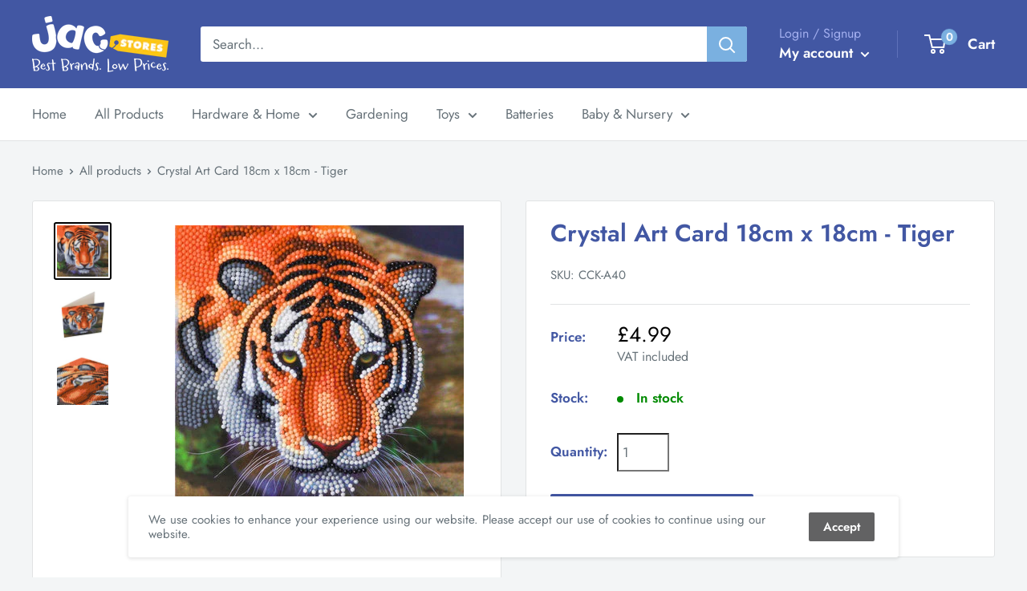

--- FILE ---
content_type: text/html; charset=utf-8
request_url: https://shop.jacstores.co.uk/products/crystal-art-card-18cm-x-18cm-tiger
body_size: 45256
content:
<!doctype html>

<html class="no-js" lang="en">
  <head>


    <meta charset="utf-8"> 
    <meta http-equiv="X-UA-Compatible" content="IE=edge,chrome=1">
    <meta name="viewport" content="width=device-width, initial-scale=1.0, height=device-height, minimum-scale=1.0, maximum-scale=1.0">
    <meta name="theme-color" content="#000000"><title>Crystal Art Card 18cm x 18cm - Tiger &ndash; JAC Stores IOM
</title><meta name="description" content="Crystal card kits are craft kits, ideal for children and adults, which enable you to make your own sparkly and beautiful crystal cards. The technique is similar to painting by numbers. Each crystal card design has a numbered, adhesive template. Using the amazing magic pencil (included), simply lift up the coloured crys"><link rel="canonical" href="https://shop.jacstores.co.uk/products/crystal-art-card-18cm-x-18cm-tiger"><link rel="shortcut icon" href="//shop.jacstores.co.uk/cdn/shop/files/favicon-32x32_96x.png?v=1692918413" type="image/png"><link rel="preload" as="style" href="//shop.jacstores.co.uk/cdn/shop/t/16/assets/theme.scss.css?v=80773295564249063581763545202">

    <meta property="og:type" content="product">
  <meta property="og:title" content="Crystal Art Card 18cm x 18cm - Tiger"><meta property="og:image" content="http://shop.jacstores.co.uk/cdn/shop/products/IMG_0088_360x_13f2c894-25cc-4a4d-963e-89b6329e92cf_1024x.jpg?v=1647962730">
    <meta property="og:image:secure_url" content="https://shop.jacstores.co.uk/cdn/shop/products/IMG_0088_360x_13f2c894-25cc-4a4d-963e-89b6329e92cf_1024x.jpg?v=1647962730"><meta property="og:image" content="http://shop.jacstores.co.uk/cdn/shop/products/IMG_0089_360x_83388b25-48d7-4a68-a54f-c5e242126d7a_1024x.jpg?v=1647962737">
    <meta property="og:image:secure_url" content="https://shop.jacstores.co.uk/cdn/shop/products/IMG_0089_360x_83388b25-48d7-4a68-a54f-c5e242126d7a_1024x.jpg?v=1647962737"><meta property="og:image" content="http://shop.jacstores.co.uk/cdn/shop/products/CCK-A40_3_360x_18ba9721-706a-48ba-b52e-8374d265c329_1024x.jpg?v=1647962741">
    <meta property="og:image:secure_url" content="https://shop.jacstores.co.uk/cdn/shop/products/CCK-A40_3_360x_18ba9721-706a-48ba-b52e-8374d265c329_1024x.jpg?v=1647962741"><meta property="product:price:amount" content="4.99">
  <meta property="product:price:currency" content="GBP"><meta property="og:description" content="Crystal card kits are craft kits, ideal for children and adults, which enable you to make your own sparkly and beautiful crystal cards. The technique is similar to painting by numbers. Each crystal card design has a numbered, adhesive template. Using the amazing magic pencil (included), simply lift up the coloured crys"><meta property="og:url" content="https://shop.jacstores.co.uk/products/crystal-art-card-18cm-x-18cm-tiger">
<meta property="og:site_name" content="JAC Stores IOM"><meta name="twitter:card" content="summary"><meta name="twitter:title" content="Crystal Art Card 18cm x 18cm - Tiger">
  <meta name="twitter:description" content="Crystal card kits are craft kits, ideal for children and adults, which enable you to make your own sparkly and beautiful crystal cards. The technique is similar to painting by numbers. Each crystal card design has a numbered, adhesive template. Using the amazing magic pencil (included), simply lift up the coloured crystals and place them on the corresponding numbered dots. They affix instantly! The technique is relaxing and therapeutic, and the result is a beautiful piece of rhinestone art which you can gift to loved ones. Making a crystal card takes 30-45 minutes. They are suitable for ages 6 and up.
This card is 18 x 18cm in size.Each crystal card craft set includes:1 x crystal card template1 x envelope1 x magic pencil1 x trayBags of crystals &amp;amp; ziplock bags">
  <meta name="twitter:image" content="https://shop.jacstores.co.uk/cdn/shop/products/IMG_0088_360x_13f2c894-25cc-4a4d-963e-89b6329e92cf_600x600_crop_center.jpg?v=1647962730">
<link rel="preconnect" href="//fonts.shopifycdn.com">
    <link rel="dns-prefetch" href="//productreviews.shopifycdn.com">
    <link rel="dns-prefetch" href="//maps.googleapis.com">
    <link rel="dns-prefetch" href="//maps.gstatic.com">

    <script>window.performance && window.performance.mark && window.performance.mark('shopify.content_for_header.start');</script><meta name="google-site-verification" content="IBJI6pH4itY7v_JeC8MKedjHTLCm2lJgwtSlfjRNwOQ">
<meta id="shopify-digital-wallet" name="shopify-digital-wallet" content="/36002922631/digital_wallets/dialog">
<meta name="shopify-checkout-api-token" content="1b4ed0f5aeeeb6591a3de3f6d89bbbfd">
<link rel="alternate" type="application/json+oembed" href="https://shop.jacstores.co.uk/products/crystal-art-card-18cm-x-18cm-tiger.oembed">
<script async="async" src="/checkouts/internal/preloads.js?locale=en-IM"></script>
<link rel="preconnect" href="https://shop.app" crossorigin="anonymous">
<script async="async" src="https://shop.app/checkouts/internal/preloads.js?locale=en-IM&shop_id=36002922631" crossorigin="anonymous"></script>
<script id="apple-pay-shop-capabilities" type="application/json">{"shopId":36002922631,"countryCode":"GB","currencyCode":"GBP","merchantCapabilities":["supports3DS"],"merchantId":"gid:\/\/shopify\/Shop\/36002922631","merchantName":"JAC Stores IOM","requiredBillingContactFields":["postalAddress","email","phone"],"requiredShippingContactFields":["postalAddress","email","phone"],"shippingType":"shipping","supportedNetworks":["visa","maestro","masterCard"],"total":{"type":"pending","label":"JAC Stores IOM","amount":"1.00"},"shopifyPaymentsEnabled":true,"supportsSubscriptions":true}</script>
<script id="shopify-features" type="application/json">{"accessToken":"1b4ed0f5aeeeb6591a3de3f6d89bbbfd","betas":["rich-media-storefront-analytics"],"domain":"shop.jacstores.co.uk","predictiveSearch":true,"shopId":36002922631,"locale":"en"}</script>
<script>var Shopify = Shopify || {};
Shopify.shop = "jac-stores-iom.myshopify.com";
Shopify.locale = "en";
Shopify.currency = {"active":"GBP","rate":"1.0"};
Shopify.country = "IM";
Shopify.theme = {"name":"Warehouse | BentoSMB | Revised Copy..Hulk 02-05-23","id":123864121479,"schema_name":"Warehouse","schema_version":"1.8.2","theme_store_id":871,"role":"main"};
Shopify.theme.handle = "null";
Shopify.theme.style = {"id":null,"handle":null};
Shopify.cdnHost = "shop.jacstores.co.uk/cdn";
Shopify.routes = Shopify.routes || {};
Shopify.routes.root = "/";</script>
<script type="module">!function(o){(o.Shopify=o.Shopify||{}).modules=!0}(window);</script>
<script>!function(o){function n(){var o=[];function n(){o.push(Array.prototype.slice.apply(arguments))}return n.q=o,n}var t=o.Shopify=o.Shopify||{};t.loadFeatures=n(),t.autoloadFeatures=n()}(window);</script>
<script>
  window.ShopifyPay = window.ShopifyPay || {};
  window.ShopifyPay.apiHost = "shop.app\/pay";
  window.ShopifyPay.redirectState = null;
</script>
<script id="shop-js-analytics" type="application/json">{"pageType":"product"}</script>
<script defer="defer" async type="module" src="//shop.jacstores.co.uk/cdn/shopifycloud/shop-js/modules/v2/client.init-shop-cart-sync_BN7fPSNr.en.esm.js"></script>
<script defer="defer" async type="module" src="//shop.jacstores.co.uk/cdn/shopifycloud/shop-js/modules/v2/chunk.common_Cbph3Kss.esm.js"></script>
<script defer="defer" async type="module" src="//shop.jacstores.co.uk/cdn/shopifycloud/shop-js/modules/v2/chunk.modal_DKumMAJ1.esm.js"></script>
<script type="module">
  await import("//shop.jacstores.co.uk/cdn/shopifycloud/shop-js/modules/v2/client.init-shop-cart-sync_BN7fPSNr.en.esm.js");
await import("//shop.jacstores.co.uk/cdn/shopifycloud/shop-js/modules/v2/chunk.common_Cbph3Kss.esm.js");
await import("//shop.jacstores.co.uk/cdn/shopifycloud/shop-js/modules/v2/chunk.modal_DKumMAJ1.esm.js");

  window.Shopify.SignInWithShop?.initShopCartSync?.({"fedCMEnabled":true,"windoidEnabled":true});

</script>
<script>
  window.Shopify = window.Shopify || {};
  if (!window.Shopify.featureAssets) window.Shopify.featureAssets = {};
  window.Shopify.featureAssets['shop-js'] = {"shop-cart-sync":["modules/v2/client.shop-cart-sync_CJVUk8Jm.en.esm.js","modules/v2/chunk.common_Cbph3Kss.esm.js","modules/v2/chunk.modal_DKumMAJ1.esm.js"],"init-fed-cm":["modules/v2/client.init-fed-cm_7Fvt41F4.en.esm.js","modules/v2/chunk.common_Cbph3Kss.esm.js","modules/v2/chunk.modal_DKumMAJ1.esm.js"],"init-shop-email-lookup-coordinator":["modules/v2/client.init-shop-email-lookup-coordinator_Cc088_bR.en.esm.js","modules/v2/chunk.common_Cbph3Kss.esm.js","modules/v2/chunk.modal_DKumMAJ1.esm.js"],"init-windoid":["modules/v2/client.init-windoid_hPopwJRj.en.esm.js","modules/v2/chunk.common_Cbph3Kss.esm.js","modules/v2/chunk.modal_DKumMAJ1.esm.js"],"shop-button":["modules/v2/client.shop-button_B0jaPSNF.en.esm.js","modules/v2/chunk.common_Cbph3Kss.esm.js","modules/v2/chunk.modal_DKumMAJ1.esm.js"],"shop-cash-offers":["modules/v2/client.shop-cash-offers_DPIskqss.en.esm.js","modules/v2/chunk.common_Cbph3Kss.esm.js","modules/v2/chunk.modal_DKumMAJ1.esm.js"],"shop-toast-manager":["modules/v2/client.shop-toast-manager_CK7RT69O.en.esm.js","modules/v2/chunk.common_Cbph3Kss.esm.js","modules/v2/chunk.modal_DKumMAJ1.esm.js"],"init-shop-cart-sync":["modules/v2/client.init-shop-cart-sync_BN7fPSNr.en.esm.js","modules/v2/chunk.common_Cbph3Kss.esm.js","modules/v2/chunk.modal_DKumMAJ1.esm.js"],"init-customer-accounts-sign-up":["modules/v2/client.init-customer-accounts-sign-up_CfPf4CXf.en.esm.js","modules/v2/client.shop-login-button_DeIztwXF.en.esm.js","modules/v2/chunk.common_Cbph3Kss.esm.js","modules/v2/chunk.modal_DKumMAJ1.esm.js"],"pay-button":["modules/v2/client.pay-button_CgIwFSYN.en.esm.js","modules/v2/chunk.common_Cbph3Kss.esm.js","modules/v2/chunk.modal_DKumMAJ1.esm.js"],"init-customer-accounts":["modules/v2/client.init-customer-accounts_DQ3x16JI.en.esm.js","modules/v2/client.shop-login-button_DeIztwXF.en.esm.js","modules/v2/chunk.common_Cbph3Kss.esm.js","modules/v2/chunk.modal_DKumMAJ1.esm.js"],"avatar":["modules/v2/client.avatar_BTnouDA3.en.esm.js"],"init-shop-for-new-customer-accounts":["modules/v2/client.init-shop-for-new-customer-accounts_CsZy_esa.en.esm.js","modules/v2/client.shop-login-button_DeIztwXF.en.esm.js","modules/v2/chunk.common_Cbph3Kss.esm.js","modules/v2/chunk.modal_DKumMAJ1.esm.js"],"shop-follow-button":["modules/v2/client.shop-follow-button_BRMJjgGd.en.esm.js","modules/v2/chunk.common_Cbph3Kss.esm.js","modules/v2/chunk.modal_DKumMAJ1.esm.js"],"checkout-modal":["modules/v2/client.checkout-modal_B9Drz_yf.en.esm.js","modules/v2/chunk.common_Cbph3Kss.esm.js","modules/v2/chunk.modal_DKumMAJ1.esm.js"],"shop-login-button":["modules/v2/client.shop-login-button_DeIztwXF.en.esm.js","modules/v2/chunk.common_Cbph3Kss.esm.js","modules/v2/chunk.modal_DKumMAJ1.esm.js"],"lead-capture":["modules/v2/client.lead-capture_DXYzFM3R.en.esm.js","modules/v2/chunk.common_Cbph3Kss.esm.js","modules/v2/chunk.modal_DKumMAJ1.esm.js"],"shop-login":["modules/v2/client.shop-login_CA5pJqmO.en.esm.js","modules/v2/chunk.common_Cbph3Kss.esm.js","modules/v2/chunk.modal_DKumMAJ1.esm.js"],"payment-terms":["modules/v2/client.payment-terms_BxzfvcZJ.en.esm.js","modules/v2/chunk.common_Cbph3Kss.esm.js","modules/v2/chunk.modal_DKumMAJ1.esm.js"]};
</script>
<script>(function() {
  var isLoaded = false;
  function asyncLoad() {
    if (isLoaded) return;
    isLoaded = true;
    var urls = ["https:\/\/cdn.shopify.com\/s\/files\/1\/0360\/0292\/2631\/t\/16\/assets\/booster_eu_cookie_36002922631.js?v=1683023754\u0026shop=jac-stores-iom.myshopify.com","https:\/\/static.klaviyo.com\/onsite\/js\/SUskGG\/klaviyo.js?company_id=SUskGG\u0026shop=jac-stores-iom.myshopify.com","https:\/\/shopifyapp.what3words.com\/js\/w3w.js?shop=jac-stores-iom.myshopify.com"];
    for (var i = 0; i < urls.length; i++) {
      var s = document.createElement('script');
      s.type = 'text/javascript';
      s.async = true;
      s.src = urls[i];
      var x = document.getElementsByTagName('script')[0];
      x.parentNode.insertBefore(s, x);
    }
  };
  if(window.attachEvent) {
    window.attachEvent('onload', asyncLoad);
  } else {
    window.addEventListener('load', asyncLoad, false);
  }
})();</script>
<script id="__st">var __st={"a":36002922631,"offset":0,"reqid":"fecb11b1-f500-4388-a5e8-e8996358a796-1770151573","pageurl":"shop.jacstores.co.uk\/products\/crystal-art-card-18cm-x-18cm-tiger","u":"0cec1e9dab24","p":"product","rtyp":"product","rid":6687608668295};</script>
<script>window.ShopifyPaypalV4VisibilityTracking = true;</script>
<script id="captcha-bootstrap">!function(){'use strict';const t='contact',e='account',n='new_comment',o=[[t,t],['blogs',n],['comments',n],[t,'customer']],c=[[e,'customer_login'],[e,'guest_login'],[e,'recover_customer_password'],[e,'create_customer']],r=t=>t.map((([t,e])=>`form[action*='/${t}']:not([data-nocaptcha='true']) input[name='form_type'][value='${e}']`)).join(','),a=t=>()=>t?[...document.querySelectorAll(t)].map((t=>t.form)):[];function s(){const t=[...o],e=r(t);return a(e)}const i='password',u='form_key',d=['recaptcha-v3-token','g-recaptcha-response','h-captcha-response',i],f=()=>{try{return window.sessionStorage}catch{return}},m='__shopify_v',_=t=>t.elements[u];function p(t,e,n=!1){try{const o=window.sessionStorage,c=JSON.parse(o.getItem(e)),{data:r}=function(t){const{data:e,action:n}=t;return t[m]||n?{data:e,action:n}:{data:t,action:n}}(c);for(const[e,n]of Object.entries(r))t.elements[e]&&(t.elements[e].value=n);n&&o.removeItem(e)}catch(o){console.error('form repopulation failed',{error:o})}}const l='form_type',E='cptcha';function T(t){t.dataset[E]=!0}const w=window,h=w.document,L='Shopify',v='ce_forms',y='captcha';let A=!1;((t,e)=>{const n=(g='f06e6c50-85a8-45c8-87d0-21a2b65856fe',I='https://cdn.shopify.com/shopifycloud/storefront-forms-hcaptcha/ce_storefront_forms_captcha_hcaptcha.v1.5.2.iife.js',D={infoText:'Protected by hCaptcha',privacyText:'Privacy',termsText:'Terms'},(t,e,n)=>{const o=w[L][v],c=o.bindForm;if(c)return c(t,g,e,D).then(n);var r;o.q.push([[t,g,e,D],n]),r=I,A||(h.body.append(Object.assign(h.createElement('script'),{id:'captcha-provider',async:!0,src:r})),A=!0)});var g,I,D;w[L]=w[L]||{},w[L][v]=w[L][v]||{},w[L][v].q=[],w[L][y]=w[L][y]||{},w[L][y].protect=function(t,e){n(t,void 0,e),T(t)},Object.freeze(w[L][y]),function(t,e,n,w,h,L){const[v,y,A,g]=function(t,e,n){const i=e?o:[],u=t?c:[],d=[...i,...u],f=r(d),m=r(i),_=r(d.filter((([t,e])=>n.includes(e))));return[a(f),a(m),a(_),s()]}(w,h,L),I=t=>{const e=t.target;return e instanceof HTMLFormElement?e:e&&e.form},D=t=>v().includes(t);t.addEventListener('submit',(t=>{const e=I(t);if(!e)return;const n=D(e)&&!e.dataset.hcaptchaBound&&!e.dataset.recaptchaBound,o=_(e),c=g().includes(e)&&(!o||!o.value);(n||c)&&t.preventDefault(),c&&!n&&(function(t){try{if(!f())return;!function(t){const e=f();if(!e)return;const n=_(t);if(!n)return;const o=n.value;o&&e.removeItem(o)}(t);const e=Array.from(Array(32),(()=>Math.random().toString(36)[2])).join('');!function(t,e){_(t)||t.append(Object.assign(document.createElement('input'),{type:'hidden',name:u})),t.elements[u].value=e}(t,e),function(t,e){const n=f();if(!n)return;const o=[...t.querySelectorAll(`input[type='${i}']`)].map((({name:t})=>t)),c=[...d,...o],r={};for(const[a,s]of new FormData(t).entries())c.includes(a)||(r[a]=s);n.setItem(e,JSON.stringify({[m]:1,action:t.action,data:r}))}(t,e)}catch(e){console.error('failed to persist form',e)}}(e),e.submit())}));const S=(t,e)=>{t&&!t.dataset[E]&&(n(t,e.some((e=>e===t))),T(t))};for(const o of['focusin','change'])t.addEventListener(o,(t=>{const e=I(t);D(e)&&S(e,y())}));const B=e.get('form_key'),M=e.get(l),P=B&&M;t.addEventListener('DOMContentLoaded',(()=>{const t=y();if(P)for(const e of t)e.elements[l].value===M&&p(e,B);[...new Set([...A(),...v().filter((t=>'true'===t.dataset.shopifyCaptcha))])].forEach((e=>S(e,t)))}))}(h,new URLSearchParams(w.location.search),n,t,e,['guest_login'])})(!0,!0)}();</script>
<script integrity="sha256-4kQ18oKyAcykRKYeNunJcIwy7WH5gtpwJnB7kiuLZ1E=" data-source-attribution="shopify.loadfeatures" defer="defer" src="//shop.jacstores.co.uk/cdn/shopifycloud/storefront/assets/storefront/load_feature-a0a9edcb.js" crossorigin="anonymous"></script>
<script crossorigin="anonymous" defer="defer" src="//shop.jacstores.co.uk/cdn/shopifycloud/storefront/assets/shopify_pay/storefront-65b4c6d7.js?v=20250812"></script>
<script data-source-attribution="shopify.dynamic_checkout.dynamic.init">var Shopify=Shopify||{};Shopify.PaymentButton=Shopify.PaymentButton||{isStorefrontPortableWallets:!0,init:function(){window.Shopify.PaymentButton.init=function(){};var t=document.createElement("script");t.src="https://shop.jacstores.co.uk/cdn/shopifycloud/portable-wallets/latest/portable-wallets.en.js",t.type="module",document.head.appendChild(t)}};
</script>
<script data-source-attribution="shopify.dynamic_checkout.buyer_consent">
  function portableWalletsHideBuyerConsent(e){var t=document.getElementById("shopify-buyer-consent"),n=document.getElementById("shopify-subscription-policy-button");t&&n&&(t.classList.add("hidden"),t.setAttribute("aria-hidden","true"),n.removeEventListener("click",e))}function portableWalletsShowBuyerConsent(e){var t=document.getElementById("shopify-buyer-consent"),n=document.getElementById("shopify-subscription-policy-button");t&&n&&(t.classList.remove("hidden"),t.removeAttribute("aria-hidden"),n.addEventListener("click",e))}window.Shopify?.PaymentButton&&(window.Shopify.PaymentButton.hideBuyerConsent=portableWalletsHideBuyerConsent,window.Shopify.PaymentButton.showBuyerConsent=portableWalletsShowBuyerConsent);
</script>
<script>
  function portableWalletsCleanup(e){e&&e.src&&console.error("Failed to load portable wallets script "+e.src);var t=document.querySelectorAll("shopify-accelerated-checkout .shopify-payment-button__skeleton, shopify-accelerated-checkout-cart .wallet-cart-button__skeleton"),e=document.getElementById("shopify-buyer-consent");for(let e=0;e<t.length;e++)t[e].remove();e&&e.remove()}function portableWalletsNotLoadedAsModule(e){e instanceof ErrorEvent&&"string"==typeof e.message&&e.message.includes("import.meta")&&"string"==typeof e.filename&&e.filename.includes("portable-wallets")&&(window.removeEventListener("error",portableWalletsNotLoadedAsModule),window.Shopify.PaymentButton.failedToLoad=e,"loading"===document.readyState?document.addEventListener("DOMContentLoaded",window.Shopify.PaymentButton.init):window.Shopify.PaymentButton.init())}window.addEventListener("error",portableWalletsNotLoadedAsModule);
</script>

<script type="module" src="https://shop.jacstores.co.uk/cdn/shopifycloud/portable-wallets/latest/portable-wallets.en.js" onError="portableWalletsCleanup(this)" crossorigin="anonymous"></script>
<script nomodule>
  document.addEventListener("DOMContentLoaded", portableWalletsCleanup);
</script>

<link id="shopify-accelerated-checkout-styles" rel="stylesheet" media="screen" href="https://shop.jacstores.co.uk/cdn/shopifycloud/portable-wallets/latest/accelerated-checkout-backwards-compat.css" crossorigin="anonymous">
<style id="shopify-accelerated-checkout-cart">
        #shopify-buyer-consent {
  margin-top: 1em;
  display: inline-block;
  width: 100%;
}

#shopify-buyer-consent.hidden {
  display: none;
}

#shopify-subscription-policy-button {
  background: none;
  border: none;
  padding: 0;
  text-decoration: underline;
  font-size: inherit;
  cursor: pointer;
}

#shopify-subscription-policy-button::before {
  box-shadow: none;
}

      </style>

<script>window.performance && window.performance.mark && window.performance.mark('shopify.content_for_header.end');</script>
  <script type="application/ld+json">
  {
    "@context": "http://schema.org",
    "@type": "Product",
    "offers": [{
          "@type": "Offer",
          "name": "Default Title",
          "availability":"https://schema.org/InStock",
          "price": 4.99,
          "priceCurrency": "GBP",
          "priceValidUntil": "2026-02-13","sku": "CCK-A40","url": "/products/crystal-art-card-18cm-x-18cm-tiger/products/crystal-art-card-18cm-x-18cm-tiger?variant=39835224178823"
        }
],
      "gtin13": "5055865485153",
      "productId": "5055865485153",
    "brand": {
      "name": "Craft Buddy"
    },
    "name": "Crystal Art Card 18cm x 18cm - Tiger",
    "description": "Crystal card kits are craft kits, ideal for children and adults, which enable you to make your own sparkly and beautiful crystal cards. The technique is similar to painting by numbers. Each crystal card design has a numbered, adhesive template. Using the amazing magic pencil (included), simply lift up the coloured crystals and place them on the corresponding numbered dots. They affix instantly! The technique is relaxing and therapeutic, and the result is a beautiful piece of rhinestone art which you can gift to loved ones. Making a crystal card takes 30-45 minutes. They are suitable for ages 6 and up.\nThis card is 18 x 18cm in size.Each crystal card craft set includes:1 x crystal card template1 x envelope1 x magic pencil1 x trayBags of crystals \u0026amp; ziplock bags",
    "category": "",
    "url": "/products/crystal-art-card-18cm-x-18cm-tiger/products/crystal-art-card-18cm-x-18cm-tiger",
    "sku": "CCK-A40",
    "image": {
      "@type": "ImageObject",
      "url": "https://shop.jacstores.co.uk/cdn/shop/products/IMG_0088_360x_13f2c894-25cc-4a4d-963e-89b6329e92cf_1024x.jpg?v=1647962730",
      "image": "https://shop.jacstores.co.uk/cdn/shop/products/IMG_0088_360x_13f2c894-25cc-4a4d-963e-89b6329e92cf_1024x.jpg?v=1647962730",
      "name": "Crystal Art Card 18cm x 18cm - Tiger",
      "width": "1024",
      "height": "1024"
    }
  }
  </script>



  <script type="application/ld+json">
  {
    "@context": "http://schema.org",
    "@type": "BreadcrumbList",
  "itemListElement": [{
      "@type": "ListItem",
      "position": 1,
      "name": "Home",
      "item": "https://shop.jacstores.co.uk"
    },{
          "@type": "ListItem",
          "position": 2,
          "name": "Crystal Art Card 18cm x 18cm - Tiger",
          "item": "https://shop.jacstores.co.uk/products/crystal-art-card-18cm-x-18cm-tiger"
        }]
  }
  </script>


    <script>
      // This allows to expose several variables to the global scope, to be used in scripts
      window.theme = {
        pageType: "product",
        cartCount: 0,
        moneyFormat: "£{{amount}}",
        moneyWithCurrencyFormat: "£{{amount}} GBP",
        showDiscount: true,
        discountMode: "saving",
        searchMode: "product",
        cartType: "drawer"
      };

      window.routes = {
        rootUrl: "\/",
        cartUrl: "\/cart",
        cartAddUrl: "\/cart\/add",
        cartChangeUrl: "\/cart\/change",
        searchUrl: "\/search",
        productRecommendationsUrl: "\/recommendations\/products"
      };

      window.languages = {
        collectionOnSaleLabel: "Save {{savings}}",
        productFormUnavailable: "Unavailable",
        productFormAddToCart: "Add to cart",
        productFormSoldOut: "Sold out",
        shippingEstimatorNoResults: "No shipping could be found for your address.",
        shippingEstimatorOneResult: "There is one delivery rate for your address:",
        shippingEstimatorMultipleResults: "There are {{count}} delivery rates for your address:",
        shippingEstimatorErrors: "There are some errors:"
      };

      window.lazySizesConfig = {
        loadHidden: false,
        hFac: 0.8,
        expFactor: 3,
        customMedia: {
          '--phone': '(max-width: 640px)',
          '--tablet': '(min-width: 641px) and (max-width: 1023px)',
          '--lap': '(min-width: 1024px)'
        }
      };

      document.documentElement.className = document.documentElement.className.replace('no-js', 'js');
    </script>

    <script src="//shop.jacstores.co.uk/cdn/shop/t/16/assets/lazysizes.min.js?v=38423348123636194381683022651" async></script><script src="//polyfill-fastly.net/v3/polyfill.min.js?unknown=polyfill&features=fetch,Element.prototype.closest,Element.prototype.matches,Element.prototype.remove,Element.prototype.classList,Array.prototype.includes,Array.prototype.fill,String.prototype.includes,String.prototype.padStart,Object.assign,CustomEvent,Intl,URL,DOMTokenList,IntersectionObserver,IntersectionObserverEntry" defer></script>
    <script src="//shop.jacstores.co.uk/cdn/shop/t/16/assets/libs.min.js?v=141095812039519903031683022651" defer></script>
    <script src="//shop.jacstores.co.uk/cdn/shop/t/16/assets/theme.min.js?v=136109282511134679311683022651" defer></script>
    <script src="//shop.jacstores.co.uk/cdn/shop/t/16/assets/custom.js?v=90373254691674712701683022651" defer></script>

    <link rel="stylesheet" href="//shop.jacstores.co.uk/cdn/shop/t/16/assets/theme.scss.css?v=80773295564249063581763545202">

    <script>
      (function () {
        window.onpageshow = function() {
          // We force re-freshing the cart content onpageshow, as most browsers will serve a cache copy when hitting the
          // back button, which cause staled data
          document.documentElement.dispatchEvent(new CustomEvent('cart:refresh', {
            bubbles: true
          }));
        };
      })();
    </script>
    


  
  

  





<script>


window.isKAPPInstalled = false;</script>

<script>window.is_hulkpo_installed=false</script><!-- BEGIN app block: shopify://apps/minmaxify-order-limits/blocks/app-embed-block/3acfba32-89f3-4377-ae20-cbb9abc48475 --><script type="text/javascript" src="https://limits.minmaxify.com/jac-stores-iom.myshopify.com?v=128a&r=20250225170235"></script>

<!-- END app block --><!-- BEGIN app block: shopify://apps/hulk-form-builder/blocks/app-embed/b6b8dd14-356b-4725-a4ed-77232212b3c3 --><!-- BEGIN app snippet: hulkapps-formbuilder-theme-ext --><script type="text/javascript">
  
  if (typeof window.formbuilder_customer != "object") {
        window.formbuilder_customer = {}
  }

  window.hulkFormBuilder = {
    form_data: {"form_AGfxdTNDRgMx3Q6MxK7M9Q":{"uuid":"AGfxdTNDRgMx3Q6MxK7M9Q","form_name":"Job Application","form_data":{"div_back_gradient_1":"#fff","div_back_gradient_2":"#fff","back_color":"#000000","form_title":"\u003ch2 style=\"text-align: center;\"\u003eApply Online\u003c\/h2\u003e\n\u003cquillbot-extension-portal\u003e\u003c\/quillbot-extension-portal\u003e","form_submit":"Submit Application","after_submit":"hideAndmessage","after_submit_msg":"\u003ch1\u003eThank you.\u003c\/h1\u003e\n\n\u003cp\u003eYour application has been submitted and we will contact you in due course.\u003c\/p\u003e\n","captcha_enable":"yes","label_style":"blockLabels","input_border_radius":"2","back_type":"transparent","input_back_color":"#fff","input_back_color_hover":"#fff","back_shadow":"none","label_font_clr":"#4257a3","input_font_clr":"#000000","button_align":"fullBtn","button_clr":"#fff","button_back_clr":"#4257a3","button_border_radius":"2","form_width":"100%","form_border_size":"3","form_border_clr":"#c7c7c7","form_border_radius":"3","label_font_size":"18","input_font_size":"12","button_font_size":"16","form_padding":"35","input_border_color":"#ccc","input_border_color_hover":"#fec718","btn_border_clr":"#4257a3","btn_border_size":"1","form_name":"Job Application","":"office@jacstores.co.uk","form_description":"\u003cp style=\"text-align: center;\"\u003ePlease complete the below fields providing as much detail as possible. Any fields marked with an\u0026nbsp;\u003cstrong\u003easterisks (*)\u003c\/strong\u003e\u0026nbsp;require completing for the application to be submitted.\u003c\/p\u003e\n\u003cquillbot-extension-portal\u003e\u003c\/quillbot-extension-portal\u003e\u003cquillbot-extension-portal\u003e\u003c\/quillbot-extension-portal\u003e\u003cquillbot-extension-portal\u003e\u003c\/quillbot-extension-portal\u003e\u003cquillbot-extension-portal\u003e\u003c\/quillbot-extension-portal\u003e","form_access_message":"\u003cp\u003ePlease login to access the form\u003cbr\u003eDo not have an account? Create account\u003c\/p\u003e","captcha_lang":"en-GB","captcha_honeypot":"no","captcha_version_3_enable":"yes","label_font_family":"Jost","input_font_family":"Jost","custommessage":{"country":"Country"},"admin_sendemail":"yes","admin_email_date_default":"no","advance_css":"","advance_js":"","admin_email_sendemail":"office@jacstores.co.uk","formElements":[{"Conditions":{},"type":"select","position":0,"label":"Position Applying For","placeholder":"Please select a vacancy from the drop down menu","required":"yes","values":"Store Manager - Douglas Stores (Full Time, Permanent Contract)\nWarehouse Team Member \u0026 Delivery Driver - Ramsey Store (Full Time, Permanent Contract)\nSales Team Member - Ramsey Store (Full Time, Permanent Contract)","elementCost":{},"page_number":1},{"Conditions":{"SelectedElemenet":"Position Applying For","SelectedElemenetCount":0,"SelectedValues":["Store Manager - Douglas Stores (Full Time, Permanent Contract)"],"SelectedValue":"Store Manager - Douglas Stores (Full Time, Permanent Contract)"},"type":"raw_html","position":1,"label":"Label (30)","page_number":1,"rowHtmlCode":"\u003cp\u003e\u003cstrong\u003e\u003ca href=\"https:\/\/www.jacstores.co.uk\/files\/Job Description Douglas Stores Manager - 2026.pdf\" target=\"_blank\"\u003e\u003cspan style=\"color:#e74c3c;\"\u003eClick Here To View The Job Description For The Selected Role\u003c\/span\u003e\u003c\/a\u003e\u003c\/strong\u003e\u003c\/p\u003e\n"},{"Conditions":{"SelectedElemenet":"Position Applying For","SelectedElemenetCount":0,"SelectedValues":["Warehouse Team Member \u0026 Delivery Driver - Ramsey Store (Full Time, Permanent Contract)"],"SelectedValue":"Warehouse Team Member \u0026 Delivery Driver - Ramsey Store (Full Time, Permanent Contract)"},"type":"raw_html","position":2,"label":"Label (28)","rowHtmlCode":"\u003cp\u003e\u003cstrong\u003e\u003ca href=\"https:\/\/www.jacstores.co.uk\/files\/Job Description - Warehouse Team Member \u0026amp; Cover Delivery Driver.pdf\" target=\"_blank\"\u003e\u003cspan style=\"color:#e74c3c;\"\u003eClick Here To View The Job Description For The Selected Role\u003c\/span\u003e\u003c\/a\u003e\u003c\/strong\u003e\u003c\/p\u003e\n","page_number":1},{"Conditions":{"SelectedElemenet":"Position Applying For","SelectedElemenetCount":0,"SelectedValues":["Sales Team Member - Ramsey Store (Full Time, Permanent Contract)"],"SelectedValue":"Sales Team Member - Ramsey Store (Full Time, Permanent Contract)"},"type":"raw_html","position":3,"label":"Label (29)","page_number":1,"rowHtmlCode":"\u003cp\u003e\u003cstrong\u003e\u003ca href=\"https:\/\/www.jacstores.co.uk\/files\/Job Description - Sales Team Member Ramsey FT.pdf\" target=\"_blank\"\u003e\u003cspan style=\"color:#e74c3c;\"\u003eClick Here To View The Job Description For The Selected Role\u003c\/span\u003e\u003c\/a\u003e\u003c\/strong\u003e\u003c\/p\u003e\n"},{"Conditions":{},"type":"label","position":4,"label":"Personal Details","page_number":1},{"Conditions":{},"type":"text","position":5,"label":"First Name","required":"yes","halfwidth":"yes","page_number":1},{"Conditions":{},"type":"text","position":6,"label":"Last Name","required":"yes","halfwidth":"yes","page_number":1},{"type":"email","position":7,"label":"Email","required":"yes","email_confirm":"yes","Conditions":{},"page_number":1,"halfwidth":"no"},{"Conditions":{},"type":"phone","position":8,"label":"Preferred Contact Number","default_country_code":"Isle of Man +44","required":"yes","page_number":1,"customClass":"isleOfMan"},{"Conditions":{},"type":"phone","position":9,"label":"Secondary Contact Number","page_number":1,"default_country_code":"Isle of Man +44"},{"Conditions":{},"type":"space","position":10,"label":"Label (20)","page_number":1},{"Conditions":{},"type":"text","position":11,"label":"Address Line 1","required":"yes","page_number":1},{"Conditions":{},"type":"text","position":12,"label":"Address Line 2","required":"no","page_number":1},{"Conditions":{},"type":"text","position":13,"label":"City","halfwidth":"yes","required":"yes","page_number":1},{"Conditions":{},"type":"text","position":14,"label":"Post Code","halfwidth":"yes","required":"yes","page_number":1},{"Conditions":{},"type":"text","position":15,"label":"Country","required":"yes","halfwidth":"yes","page_number":1},{"Conditions":{},"type":"checkbox","position":16,"label":"I confirm that I am over 13 years old.","result_in_yes_no":"yes","infoMessage":"This is the minimum legal age for employment in the Isle of Man.","page_number":1,"required":"yes"},{"Conditions":{},"type":"label","position":17,"label":"Employment Details","page_number":1},{"Conditions":{},"type":"select","position":18,"label":"Do you require a Work Permit or Visa?","placeholder":"Please select","values":"No\nYes, I require a Work Permit\nYes, I require a Visa","elementCost":{},"halfwidth":"no","required":"yes","page_number":1},{"Conditions":{},"type":"text","position":19,"label":"Criminal Convictions","infoMessage":"Please note any criminal convictions\/cautions except those spent under the Rehabilitation of Offenders Act 2001.","placeholder":"If none please state none","required":"yes","page_number":1},{"Conditions":{},"type":"text","position":20,"label":"What is your hourly rate\/salary expectation?","halfwidth":"no","page_number":1},{"Conditions":{},"type":"newdate","position":21,"label":"Earliest Start Date","halfwidth":"yes","required":"yes","page_number":1,"dateFormat":"DD\/MM\/YYYY","date_limit":"no","disable_future_dates":"no"},{"Conditions":{},"type":"label","position":22,"label":"About You","page_number":1},{"Conditions":{},"type":"textarea","position":23,"label":"Education History","placeholder":"Briefly describe your education history - please feel free to submit your CV at the end of this form if easier.","page_number":1,"inputHeight":"100"},{"Conditions":{},"type":"textarea","position":24,"label":"Work History","placeholder":"Briefly describe your work history - please feel free to submit your CV at the end of this form if easier.","page_number":1,"inputHeight":"100"},{"Conditions":{},"type":"textarea","position":25,"label":"What key skills do you have for this role?","inputHeight":"150","page_number":1},{"Conditions":{},"type":"textarea","position":26,"label":"What key experience do you have for this role?","inputHeight":"150","page_number":1},{"Conditions":{},"type":"textarea","position":27,"label":"What makes you suitable for this role?","inputHeight":"150","page_number":1},{"Conditions":{},"type":"select","position":28,"label":"I confirm that the information in the enclosed application is complete and any untrue or misleading information will give my employer the right to terminate any employment contract offered","placeholder":"Please select","required":"yes","values":"I Agree","elementCost":{},"page_number":1},{"Conditions":{},"type":"file","position":29,"label":"Upload Supporting Documents (e.g. CV)","halfwidth":"no","required":"no","page_number":1,"imageMultiple":"yes","imagenoMultiple":"2","enable_drag_and_drop":"yes","sublabel":"Maximum of 2 files, not exceeding 20 MB."}]},"is_spam_form":false,"shop_uuid":"cUaBeirZPsBuQyD8-dM8Zg","shop_timezone":"Europe\/London","shop_id":90936,"shop_is_after_submit_enabled":true,"shop_shopify_plan":"Shopify","shop_shopify_domain":"jac-stores-iom.myshopify.com"}},
    shop_data: {"shop_cUaBeirZPsBuQyD8-dM8Zg":{"shop_uuid":"cUaBeirZPsBuQyD8-dM8Zg","shop_timezone":"Europe\/London","shop_id":90936,"shop_is_after_submit_enabled":true,"shop_shopify_plan":"Shopify","shop_shopify_domain":"jac-stores-iom.myshopify.com","shop_created_at":"2023-09-08T05:21:47.153-05:00","is_skip_metafield":false,"shop_deleted":false,"shop_disabled":false}},
    settings_data: {"shop_settings":{"shop_customise_msgs":[],"default_customise_msgs":{"is_required":"is required","thank_you":"Thank you! The form was submitted successfully.","processing":"Processing...","valid_data":"Please provide valid data","valid_email":"Provide valid email format","valid_tags":"HTML Tags are not allowed","valid_phone":"Provide valid phone number","valid_captcha":"Please provide valid captcha response","valid_url":"Provide valid URL","only_number_alloud":"Provide valid number in","number_less":"must be less than","number_more":"must be more than","image_must_less":"Image must be less than 20MB","image_number":"Images allowed","image_extension":"Invalid extension! Please provide image file","error_image_upload":"Error in image upload. Please try again.","error_file_upload":"Error in file upload. Please try again.","your_response":"Your response","error_form_submit":"Error occur.Please try again after sometime.","email_submitted":"Form with this email is already submitted","invalid_email_by_zerobounce":"The email address you entered appears to be invalid. Please check it and try again.","download_file":"Download file","card_details_invalid":"Your card details are invalid","card_details":"Card details","please_enter_card_details":"Please enter card details","card_number":"Card number","exp_mm":"Exp MM","exp_yy":"Exp YY","crd_cvc":"CVV","payment_value":"Payment amount","please_enter_payment_amount":"Please enter payment amount","address1":"Address line 1","address2":"Address line 2","city":"City","province":"Province","zipcode":"Zip code","country":"Country","blocked_domain":"This form does not accept addresses from","file_must_less":"File must be less than 20MB","file_extension":"Invalid extension! Please provide file","only_file_number_alloud":"files allowed","previous":"Previous","next":"Next","must_have_a_input":"Please enter at least one field.","please_enter_required_data":"Please enter required data","atleast_one_special_char":"Include at least one special character","atleast_one_lowercase_char":"Include at least one lowercase character","atleast_one_uppercase_char":"Include at least one uppercase character","atleast_one_number":"Include at least one number","must_have_8_chars":"Must have 8 characters long","be_between_8_and_12_chars":"Be between 8 and 12 characters long","please_select":"Please Select","phone_submitted":"Form with this phone number is already submitted","user_res_parse_error":"Error while submitting the form","valid_same_values":"values must be same","product_choice_clear_selection":"Clear Selection","picture_choice_clear_selection":"Clear Selection","remove_all_for_file_image_upload":"Remove All","invalid_file_type_for_image_upload":"You can't upload files of this type.","invalid_file_type_for_signature_upload":"You can't upload files of this type.","max_files_exceeded_for_file_upload":"You can not upload any more files.","max_files_exceeded_for_image_upload":"You can not upload any more files.","file_already_exist":"File already uploaded","max_limit_exceed":"You have added the maximum number of text fields.","cancel_upload_for_file_upload":"Cancel upload","cancel_upload_for_image_upload":"Cancel upload","cancel_upload_for_signature_upload":"Cancel upload"},"shop_blocked_domains":[]}},
    features_data: {"shop_plan_features":{"shop_plan_features":["unlimited-forms","full-design-customization","export-form-submissions","multiple-recipients-for-form-submissions","multiple-admin-notifications","enable-captcha","unlimited-file-uploads","save-submitted-form-data","set-auto-response-message","conditional-logic","form-banner","save-as-draft-facility","include-user-response-in-admin-email","disable-form-submission","mail-platform-integration","stripe-payment-integration","pre-built-templates","create-customer-account-on-shopify","google-analytics-3-by-tracking-id","facebook-pixel-id","bing-uet-pixel-id","advanced-js","advanced-css","api-available","customize-form-message","hidden-field","restrict-from-submissions-per-one-user","utm-tracking","ratings","privacy-notices","heading","paragraph","shopify-flow-trigger","domain-setup","block-domain","address","html-code","form-schedule","after-submit-script","customize-form-scrolling","on-form-submission-record-the-referrer-url","password","duplicate-the-forms","include-user-response-in-auto-responder-email","elements-add-ons","admin-and-auto-responder-email-with-tokens","email-export","premium-support","google-analytics-4-by-measurement-id","google-ads-for-tracking-conversion","validation-field","file-upload","load_form_as_popup","advanced_conditional_logic"]}},
    shop: null,
    shop_id: null,
    plan_features: null,
    validateDoubleQuotes: false,
    assets: {
      extraFunctions: "https://cdn.shopify.com/extensions/019bb5ee-ec40-7527-955d-c1b8751eb060/form-builder-by-hulkapps-50/assets/extra-functions.js",
      extraStyles: "https://cdn.shopify.com/extensions/019bb5ee-ec40-7527-955d-c1b8751eb060/form-builder-by-hulkapps-50/assets/extra-styles.css",
      bootstrapStyles: "https://cdn.shopify.com/extensions/019bb5ee-ec40-7527-955d-c1b8751eb060/form-builder-by-hulkapps-50/assets/theme-app-extension-bootstrap.css"
    },
    translations: {
      htmlTagNotAllowed: "HTML Tags are not allowed",
      sqlQueryNotAllowed: "SQL Queries are not allowed",
      doubleQuoteNotAllowed: "Double quotes are not allowed",
      vorwerkHttpWwwNotAllowed: "The words \u0026#39;http\u0026#39; and \u0026#39;www\u0026#39; are not allowed. Please remove them and try again.",
      maxTextFieldsReached: "You have added the maximum number of text fields.",
      avoidNegativeWords: "Avoid negative words: Don\u0026#39;t use negative words in your contact message.",
      customDesignOnly: "This form is for custom designs requests. For general inquiries please contact our team at info@stagheaddesigns.com",
      zerobounceApiErrorMsg: "We couldn\u0026#39;t verify your email due to a technical issue. Please try again later.",
    }

  }

  

  window.FbThemeAppExtSettingsHash = {}
  
</script><!-- END app snippet --><!-- END app block --><!-- BEGIN app block: shopify://apps/hulk-discounts/blocks/app-embed/25745434-52e7-4378-88f1-890df18a0110 --><!-- BEGIN app snippet: hulkapps_volume_discount -->
    <script>
      var is_po = false
      if(window.hulkapps != undefined && window.hulkapps != '' ){
        var is_po = window.hulkapps.is_product_option
      }
      
        window.hulkapps = {
          shop_slug: "jac-stores-iom",
          store_id: "jac-stores-iom.myshopify.com",
          money_format: "£{{amount}}",
          cart: null,
          product: null,
          product_collections: null,
          product_variants: null,
          is_volume_discount: true,
          is_product_option: is_po,
          product_id: null,
          page_type: null,
          po_url: "https://productoption.hulkapps.com",
          vd_url: "https://volumediscount.hulkapps.com",
          vd_proxy_url: "https://shop.jacstores.co.uk",
          customer: null
        }
        

        window.hulkapps.page_type = "cart";
        window.hulkapps.cart = {"note":null,"attributes":{},"original_total_price":0,"total_price":0,"total_discount":0,"total_weight":0.0,"item_count":0,"items":[],"requires_shipping":false,"currency":"GBP","items_subtotal_price":0,"cart_level_discount_applications":[],"checkout_charge_amount":0}
        if (typeof window.hulkapps.cart.items == "object") {
          for (var i=0; i<window.hulkapps.cart.items.length; i++) {
            ["sku", "grams", "vendor", "url", "image", "handle", "requires_shipping", "product_type", "product_description"].map(function(a) {
              delete window.hulkapps.cart.items[i][a]
            })
          }
        }
        window.hulkapps.cart_collections = {}
        window.hulkapps.product_tags = {}
        

      
        window.hulkapps.page_type = "product"
        window.hulkapps.product_id = "6687608668295";
        window.hulkapps.product = {"id":6687608668295,"title":"Crystal Art Card 18cm x 18cm - Tiger","handle":"crystal-art-card-18cm-x-18cm-tiger","description":"\u003cp\u003eCrystal card kits are craft kits, ideal for children and adults, which enable you to make your own sparkly and beautiful crystal cards. The technique is similar to painting by numbers. Each crystal card design has a numbered, adhesive template. Using the amazing magic pencil (included), simply lift up the coloured crystals and place them on the corresponding numbered dots. They affix instantly! The technique is relaxing and therapeutic, and the result is a beautiful piece of rhinestone art which you can gift to loved ones. Making a crystal card takes 30-45 minutes. They are suitable for ages 6 and up.\u003c\/p\u003e\n\u003cp\u003e\u003cbr\u003eThis card is 18 x 18cm in size.\u003cbr\u003e\u003cbr\u003eEach crystal card craft set includes:\u003cbr\u003e1 x crystal card template\u003cbr\u003e1 x envelope\u003cbr\u003e1 x magic pencil\u003cbr\u003e1 x tray\u003cbr\u003eBags of crystals \u0026amp; ziplock bags\u003c\/p\u003e","published_at":"2022-03-22T15:24:00+00:00","created_at":"2022-03-22T15:24:00+00:00","vendor":"Craft Buddy","type":"","tags":["Craft","Crystal Art"],"price":499,"price_min":499,"price_max":499,"available":true,"price_varies":false,"compare_at_price":null,"compare_at_price_min":0,"compare_at_price_max":0,"compare_at_price_varies":false,"variants":[{"id":39835224178823,"title":"Default Title","option1":"Default Title","option2":null,"option3":null,"sku":"CCK-A40","requires_shipping":true,"taxable":true,"featured_image":null,"available":true,"name":"Crystal Art Card 18cm x 18cm - Tiger","public_title":null,"options":["Default Title"],"price":499,"weight":0,"compare_at_price":null,"inventory_management":"shopify","barcode":"5055865485153","requires_selling_plan":false,"selling_plan_allocations":[]}],"images":["\/\/shop.jacstores.co.uk\/cdn\/shop\/products\/IMG_0088_360x_13f2c894-25cc-4a4d-963e-89b6329e92cf.jpg?v=1647962730","\/\/shop.jacstores.co.uk\/cdn\/shop\/products\/IMG_0089_360x_83388b25-48d7-4a68-a54f-c5e242126d7a.jpg?v=1647962737","\/\/shop.jacstores.co.uk\/cdn\/shop\/products\/CCK-A40_3_360x_18ba9721-706a-48ba-b52e-8374d265c329.jpg?v=1647962741"],"featured_image":"\/\/shop.jacstores.co.uk\/cdn\/shop\/products\/IMG_0088_360x_13f2c894-25cc-4a4d-963e-89b6329e92cf.jpg?v=1647962730","options":["Title"],"media":[{"alt":null,"id":21362539626631,"position":1,"preview_image":{"aspect_ratio":1.0,"height":360,"width":360,"src":"\/\/shop.jacstores.co.uk\/cdn\/shop\/products\/IMG_0088_360x_13f2c894-25cc-4a4d-963e-89b6329e92cf.jpg?v=1647962730"},"aspect_ratio":1.0,"height":360,"media_type":"image","src":"\/\/shop.jacstores.co.uk\/cdn\/shop\/products\/IMG_0088_360x_13f2c894-25cc-4a4d-963e-89b6329e92cf.jpg?v=1647962730","width":360},{"alt":null,"id":21362539888775,"position":2,"preview_image":{"aspect_ratio":1.0,"height":360,"width":360,"src":"\/\/shop.jacstores.co.uk\/cdn\/shop\/products\/IMG_0089_360x_83388b25-48d7-4a68-a54f-c5e242126d7a.jpg?v=1647962737"},"aspect_ratio":1.0,"height":360,"media_type":"image","src":"\/\/shop.jacstores.co.uk\/cdn\/shop\/products\/IMG_0089_360x_83388b25-48d7-4a68-a54f-c5e242126d7a.jpg?v=1647962737","width":360},{"alt":null,"id":21362540052615,"position":3,"preview_image":{"aspect_ratio":1.0,"height":360,"width":360,"src":"\/\/shop.jacstores.co.uk\/cdn\/shop\/products\/CCK-A40_3_360x_18ba9721-706a-48ba-b52e-8374d265c329.jpg?v=1647962741"},"aspect_ratio":1.0,"height":360,"media_type":"image","src":"\/\/shop.jacstores.co.uk\/cdn\/shop\/products\/CCK-A40_3_360x_18ba9721-706a-48ba-b52e-8374d265c329.jpg?v=1647962741","width":360}],"requires_selling_plan":false,"selling_plan_groups":[],"content":"\u003cp\u003eCrystal card kits are craft kits, ideal for children and adults, which enable you to make your own sparkly and beautiful crystal cards. The technique is similar to painting by numbers. Each crystal card design has a numbered, adhesive template. Using the amazing magic pencil (included), simply lift up the coloured crystals and place them on the corresponding numbered dots. They affix instantly! The technique is relaxing and therapeutic, and the result is a beautiful piece of rhinestone art which you can gift to loved ones. Making a crystal card takes 30-45 minutes. They are suitable for ages 6 and up.\u003c\/p\u003e\n\u003cp\u003e\u003cbr\u003eThis card is 18 x 18cm in size.\u003cbr\u003e\u003cbr\u003eEach crystal card craft set includes:\u003cbr\u003e1 x crystal card template\u003cbr\u003e1 x envelope\u003cbr\u003e1 x magic pencil\u003cbr\u003e1 x tray\u003cbr\u003eBags of crystals \u0026amp; ziplock bags\u003c\/p\u003e"}
        window.hulkapps.selected_or_first_available_variant = {"id":39835224178823,"title":"Default Title","option1":"Default Title","option2":null,"option3":null,"sku":"CCK-A40","requires_shipping":true,"taxable":true,"featured_image":null,"available":true,"name":"Crystal Art Card 18cm x 18cm - Tiger","public_title":null,"options":["Default Title"],"price":499,"weight":0,"compare_at_price":null,"inventory_management":"shopify","barcode":"5055865485153","requires_selling_plan":false,"selling_plan_allocations":[]};
        window.hulkapps.selected_or_first_available_variant_id = "39835224178823";
        window.hulkapps.product_collection = []
        
          window.hulkapps.product_collection.push(180177240199)
        
          window.hulkapps.product_collection.push(279886790791)
        
          window.hulkapps.product_collection.push(184037245063)
        

        window.hulkapps.product_variant = []
        
          window.hulkapps.product_variant.push(39835224178823)
        

        window.hulkapps.product_collections = window.hulkapps.product_collection.toString();
        window.hulkapps.product_variants = window.hulkapps.product_variant.toString();
         window.hulkapps.product_tags = ["Craft","Crystal Art"];
         window.hulkapps.product_tags = window.hulkapps.product_tags.join(", ");
      

    </script><!-- END app snippet --><!-- END app block --><!-- BEGIN app block: shopify://apps/pagefly-page-builder/blocks/app-embed/83e179f7-59a0-4589-8c66-c0dddf959200 -->

<!-- BEGIN app snippet: pagefly-cro-ab-testing-main -->







<script>
  ;(function () {
    const url = new URL(window.location)
    const viewParam = url.searchParams.get('view')
    if (viewParam && viewParam.includes('variant-pf-')) {
      url.searchParams.set('pf_v', viewParam)
      url.searchParams.delete('view')
      window.history.replaceState({}, '', url)
    }
  })()
</script>



<script type='module'>
  
  window.PAGEFLY_CRO = window.PAGEFLY_CRO || {}

  window.PAGEFLY_CRO['data_debug'] = {
    original_template_suffix: "all_products",
    allow_ab_test: false,
    ab_test_start_time: 0,
    ab_test_end_time: 0,
    today_date_time: 1770151574000,
  }
  window.PAGEFLY_CRO['GA4'] = { enabled: false}
</script>

<!-- END app snippet -->








  <script src='https://cdn.shopify.com/extensions/019c1c9b-69a5-75c7-99f1-f2ea136270a3/pagefly-page-builder-218/assets/pagefly-helper.js' defer='defer'></script>

  <script src='https://cdn.shopify.com/extensions/019c1c9b-69a5-75c7-99f1-f2ea136270a3/pagefly-page-builder-218/assets/pagefly-general-helper.js' defer='defer'></script>

  <script src='https://cdn.shopify.com/extensions/019c1c9b-69a5-75c7-99f1-f2ea136270a3/pagefly-page-builder-218/assets/pagefly-snap-slider.js' defer='defer'></script>

  <script src='https://cdn.shopify.com/extensions/019c1c9b-69a5-75c7-99f1-f2ea136270a3/pagefly-page-builder-218/assets/pagefly-slideshow-v3.js' defer='defer'></script>

  <script src='https://cdn.shopify.com/extensions/019c1c9b-69a5-75c7-99f1-f2ea136270a3/pagefly-page-builder-218/assets/pagefly-slideshow-v4.js' defer='defer'></script>

  <script src='https://cdn.shopify.com/extensions/019c1c9b-69a5-75c7-99f1-f2ea136270a3/pagefly-page-builder-218/assets/pagefly-glider.js' defer='defer'></script>

  <script src='https://cdn.shopify.com/extensions/019c1c9b-69a5-75c7-99f1-f2ea136270a3/pagefly-page-builder-218/assets/pagefly-slideshow-v1-v2.js' defer='defer'></script>

  <script src='https://cdn.shopify.com/extensions/019c1c9b-69a5-75c7-99f1-f2ea136270a3/pagefly-page-builder-218/assets/pagefly-product-media.js' defer='defer'></script>

  <script src='https://cdn.shopify.com/extensions/019c1c9b-69a5-75c7-99f1-f2ea136270a3/pagefly-page-builder-218/assets/pagefly-product.js' defer='defer'></script>


<script id='pagefly-helper-data' type='application/json'>
  {
    "page_optimization": {
      "assets_prefetching": false
    },
    "elements_asset_mapper": {
      "Accordion": "https://cdn.shopify.com/extensions/019c1c9b-69a5-75c7-99f1-f2ea136270a3/pagefly-page-builder-218/assets/pagefly-accordion.js",
      "Accordion3": "https://cdn.shopify.com/extensions/019c1c9b-69a5-75c7-99f1-f2ea136270a3/pagefly-page-builder-218/assets/pagefly-accordion3.js",
      "CountDown": "https://cdn.shopify.com/extensions/019c1c9b-69a5-75c7-99f1-f2ea136270a3/pagefly-page-builder-218/assets/pagefly-countdown.js",
      "GMap1": "https://cdn.shopify.com/extensions/019c1c9b-69a5-75c7-99f1-f2ea136270a3/pagefly-page-builder-218/assets/pagefly-gmap.js",
      "GMap2": "https://cdn.shopify.com/extensions/019c1c9b-69a5-75c7-99f1-f2ea136270a3/pagefly-page-builder-218/assets/pagefly-gmap.js",
      "GMapBasicV2": "https://cdn.shopify.com/extensions/019c1c9b-69a5-75c7-99f1-f2ea136270a3/pagefly-page-builder-218/assets/pagefly-gmap.js",
      "GMapAdvancedV2": "https://cdn.shopify.com/extensions/019c1c9b-69a5-75c7-99f1-f2ea136270a3/pagefly-page-builder-218/assets/pagefly-gmap.js",
      "HTML.Video": "https://cdn.shopify.com/extensions/019c1c9b-69a5-75c7-99f1-f2ea136270a3/pagefly-page-builder-218/assets/pagefly-htmlvideo.js",
      "HTML.Video2": "https://cdn.shopify.com/extensions/019c1c9b-69a5-75c7-99f1-f2ea136270a3/pagefly-page-builder-218/assets/pagefly-htmlvideo2.js",
      "HTML.Video3": "https://cdn.shopify.com/extensions/019c1c9b-69a5-75c7-99f1-f2ea136270a3/pagefly-page-builder-218/assets/pagefly-htmlvideo2.js",
      "BackgroundVideo": "https://cdn.shopify.com/extensions/019c1c9b-69a5-75c7-99f1-f2ea136270a3/pagefly-page-builder-218/assets/pagefly-htmlvideo2.js",
      "Instagram": "https://cdn.shopify.com/extensions/019c1c9b-69a5-75c7-99f1-f2ea136270a3/pagefly-page-builder-218/assets/pagefly-instagram.js",
      "Instagram2": "https://cdn.shopify.com/extensions/019c1c9b-69a5-75c7-99f1-f2ea136270a3/pagefly-page-builder-218/assets/pagefly-instagram.js",
      "Insta3": "https://cdn.shopify.com/extensions/019c1c9b-69a5-75c7-99f1-f2ea136270a3/pagefly-page-builder-218/assets/pagefly-instagram3.js",
      "Tabs": "https://cdn.shopify.com/extensions/019c1c9b-69a5-75c7-99f1-f2ea136270a3/pagefly-page-builder-218/assets/pagefly-tab.js",
      "Tabs3": "https://cdn.shopify.com/extensions/019c1c9b-69a5-75c7-99f1-f2ea136270a3/pagefly-page-builder-218/assets/pagefly-tab3.js",
      "ProductBox": "https://cdn.shopify.com/extensions/019c1c9b-69a5-75c7-99f1-f2ea136270a3/pagefly-page-builder-218/assets/pagefly-cart.js",
      "FBPageBox2": "https://cdn.shopify.com/extensions/019c1c9b-69a5-75c7-99f1-f2ea136270a3/pagefly-page-builder-218/assets/pagefly-facebook.js",
      "FBLikeButton2": "https://cdn.shopify.com/extensions/019c1c9b-69a5-75c7-99f1-f2ea136270a3/pagefly-page-builder-218/assets/pagefly-facebook.js",
      "TwitterFeed2": "https://cdn.shopify.com/extensions/019c1c9b-69a5-75c7-99f1-f2ea136270a3/pagefly-page-builder-218/assets/pagefly-twitter.js",
      "Paragraph4": "https://cdn.shopify.com/extensions/019c1c9b-69a5-75c7-99f1-f2ea136270a3/pagefly-page-builder-218/assets/pagefly-paragraph4.js",

      "AliReviews": "https://cdn.shopify.com/extensions/019c1c9b-69a5-75c7-99f1-f2ea136270a3/pagefly-page-builder-218/assets/pagefly-3rd-elements.js",
      "BackInStock": "https://cdn.shopify.com/extensions/019c1c9b-69a5-75c7-99f1-f2ea136270a3/pagefly-page-builder-218/assets/pagefly-3rd-elements.js",
      "GloboBackInStock": "https://cdn.shopify.com/extensions/019c1c9b-69a5-75c7-99f1-f2ea136270a3/pagefly-page-builder-218/assets/pagefly-3rd-elements.js",
      "GrowaveWishlist": "https://cdn.shopify.com/extensions/019c1c9b-69a5-75c7-99f1-f2ea136270a3/pagefly-page-builder-218/assets/pagefly-3rd-elements.js",
      "InfiniteOptionsShopPad": "https://cdn.shopify.com/extensions/019c1c9b-69a5-75c7-99f1-f2ea136270a3/pagefly-page-builder-218/assets/pagefly-3rd-elements.js",
      "InkybayProductPersonalizer": "https://cdn.shopify.com/extensions/019c1c9b-69a5-75c7-99f1-f2ea136270a3/pagefly-page-builder-218/assets/pagefly-3rd-elements.js",
      "LimeSpot": "https://cdn.shopify.com/extensions/019c1c9b-69a5-75c7-99f1-f2ea136270a3/pagefly-page-builder-218/assets/pagefly-3rd-elements.js",
      "Loox": "https://cdn.shopify.com/extensions/019c1c9b-69a5-75c7-99f1-f2ea136270a3/pagefly-page-builder-218/assets/pagefly-3rd-elements.js",
      "Opinew": "https://cdn.shopify.com/extensions/019c1c9b-69a5-75c7-99f1-f2ea136270a3/pagefly-page-builder-218/assets/pagefly-3rd-elements.js",
      "Powr": "https://cdn.shopify.com/extensions/019c1c9b-69a5-75c7-99f1-f2ea136270a3/pagefly-page-builder-218/assets/pagefly-3rd-elements.js",
      "ProductReviews": "https://cdn.shopify.com/extensions/019c1c9b-69a5-75c7-99f1-f2ea136270a3/pagefly-page-builder-218/assets/pagefly-3rd-elements.js",
      "PushOwl": "https://cdn.shopify.com/extensions/019c1c9b-69a5-75c7-99f1-f2ea136270a3/pagefly-page-builder-218/assets/pagefly-3rd-elements.js",
      "ReCharge": "https://cdn.shopify.com/extensions/019c1c9b-69a5-75c7-99f1-f2ea136270a3/pagefly-page-builder-218/assets/pagefly-3rd-elements.js",
      "Rivyo": "https://cdn.shopify.com/extensions/019c1c9b-69a5-75c7-99f1-f2ea136270a3/pagefly-page-builder-218/assets/pagefly-3rd-elements.js",
      "TrackingMore": "https://cdn.shopify.com/extensions/019c1c9b-69a5-75c7-99f1-f2ea136270a3/pagefly-page-builder-218/assets/pagefly-3rd-elements.js",
      "Vitals": "https://cdn.shopify.com/extensions/019c1c9b-69a5-75c7-99f1-f2ea136270a3/pagefly-page-builder-218/assets/pagefly-3rd-elements.js",
      "Wiser": "https://cdn.shopify.com/extensions/019c1c9b-69a5-75c7-99f1-f2ea136270a3/pagefly-page-builder-218/assets/pagefly-3rd-elements.js"
    },
    "custom_elements_mapper": {
      "pf-click-action-element": "https://cdn.shopify.com/extensions/019c1c9b-69a5-75c7-99f1-f2ea136270a3/pagefly-page-builder-218/assets/pagefly-click-action-element.js",
      "pf-dialog-element": "https://cdn.shopify.com/extensions/019c1c9b-69a5-75c7-99f1-f2ea136270a3/pagefly-page-builder-218/assets/pagefly-dialog-element.js"
    }
  }
</script>


<!-- END app block --><script src="https://cdn.shopify.com/extensions/019bb5ee-ec40-7527-955d-c1b8751eb060/form-builder-by-hulkapps-50/assets/form-builder-script.js" type="text/javascript" defer="defer"></script>
<script src="https://cdn.shopify.com/extensions/019b7356-b863-740e-a434-3295b201790d/volumediscount-74/assets/hulkcode.js" type="text/javascript" defer="defer"></script>
<link href="https://cdn.shopify.com/extensions/019b7356-b863-740e-a434-3295b201790d/volumediscount-74/assets/hulkcode.css" rel="stylesheet" type="text/css" media="all">
<script src="https://cdn.shopify.com/extensions/8d2c31d3-a828-4daf-820f-80b7f8e01c39/nova-eu-cookie-bar-gdpr-4/assets/nova-cookie-app-embed.js" type="text/javascript" defer="defer"></script>
<link href="https://cdn.shopify.com/extensions/8d2c31d3-a828-4daf-820f-80b7f8e01c39/nova-eu-cookie-bar-gdpr-4/assets/nova-cookie.css" rel="stylesheet" type="text/css" media="all">
<link href="https://monorail-edge.shopifysvc.com" rel="dns-prefetch">
<script>(function(){if ("sendBeacon" in navigator && "performance" in window) {try {var session_token_from_headers = performance.getEntriesByType('navigation')[0].serverTiming.find(x => x.name == '_s').description;} catch {var session_token_from_headers = undefined;}var session_cookie_matches = document.cookie.match(/_shopify_s=([^;]*)/);var session_token_from_cookie = session_cookie_matches && session_cookie_matches.length === 2 ? session_cookie_matches[1] : "";var session_token = session_token_from_headers || session_token_from_cookie || "";function handle_abandonment_event(e) {var entries = performance.getEntries().filter(function(entry) {return /monorail-edge.shopifysvc.com/.test(entry.name);});if (!window.abandonment_tracked && entries.length === 0) {window.abandonment_tracked = true;var currentMs = Date.now();var navigation_start = performance.timing.navigationStart;var payload = {shop_id: 36002922631,url: window.location.href,navigation_start,duration: currentMs - navigation_start,session_token,page_type: "product"};window.navigator.sendBeacon("https://monorail-edge.shopifysvc.com/v1/produce", JSON.stringify({schema_id: "online_store_buyer_site_abandonment/1.1",payload: payload,metadata: {event_created_at_ms: currentMs,event_sent_at_ms: currentMs}}));}}window.addEventListener('pagehide', handle_abandonment_event);}}());</script>
<script id="web-pixels-manager-setup">(function e(e,d,r,n,o){if(void 0===o&&(o={}),!Boolean(null===(a=null===(i=window.Shopify)||void 0===i?void 0:i.analytics)||void 0===a?void 0:a.replayQueue)){var i,a;window.Shopify=window.Shopify||{};var t=window.Shopify;t.analytics=t.analytics||{};var s=t.analytics;s.replayQueue=[],s.publish=function(e,d,r){return s.replayQueue.push([e,d,r]),!0};try{self.performance.mark("wpm:start")}catch(e){}var l=function(){var e={modern:/Edge?\/(1{2}[4-9]|1[2-9]\d|[2-9]\d{2}|\d{4,})\.\d+(\.\d+|)|Firefox\/(1{2}[4-9]|1[2-9]\d|[2-9]\d{2}|\d{4,})\.\d+(\.\d+|)|Chrom(ium|e)\/(9{2}|\d{3,})\.\d+(\.\d+|)|(Maci|X1{2}).+ Version\/(15\.\d+|(1[6-9]|[2-9]\d|\d{3,})\.\d+)([,.]\d+|)( \(\w+\)|)( Mobile\/\w+|) Safari\/|Chrome.+OPR\/(9{2}|\d{3,})\.\d+\.\d+|(CPU[ +]OS|iPhone[ +]OS|CPU[ +]iPhone|CPU IPhone OS|CPU iPad OS)[ +]+(15[._]\d+|(1[6-9]|[2-9]\d|\d{3,})[._]\d+)([._]\d+|)|Android:?[ /-](13[3-9]|1[4-9]\d|[2-9]\d{2}|\d{4,})(\.\d+|)(\.\d+|)|Android.+Firefox\/(13[5-9]|1[4-9]\d|[2-9]\d{2}|\d{4,})\.\d+(\.\d+|)|Android.+Chrom(ium|e)\/(13[3-9]|1[4-9]\d|[2-9]\d{2}|\d{4,})\.\d+(\.\d+|)|SamsungBrowser\/([2-9]\d|\d{3,})\.\d+/,legacy:/Edge?\/(1[6-9]|[2-9]\d|\d{3,})\.\d+(\.\d+|)|Firefox\/(5[4-9]|[6-9]\d|\d{3,})\.\d+(\.\d+|)|Chrom(ium|e)\/(5[1-9]|[6-9]\d|\d{3,})\.\d+(\.\d+|)([\d.]+$|.*Safari\/(?![\d.]+ Edge\/[\d.]+$))|(Maci|X1{2}).+ Version\/(10\.\d+|(1[1-9]|[2-9]\d|\d{3,})\.\d+)([,.]\d+|)( \(\w+\)|)( Mobile\/\w+|) Safari\/|Chrome.+OPR\/(3[89]|[4-9]\d|\d{3,})\.\d+\.\d+|(CPU[ +]OS|iPhone[ +]OS|CPU[ +]iPhone|CPU IPhone OS|CPU iPad OS)[ +]+(10[._]\d+|(1[1-9]|[2-9]\d|\d{3,})[._]\d+)([._]\d+|)|Android:?[ /-](13[3-9]|1[4-9]\d|[2-9]\d{2}|\d{4,})(\.\d+|)(\.\d+|)|Mobile Safari.+OPR\/([89]\d|\d{3,})\.\d+\.\d+|Android.+Firefox\/(13[5-9]|1[4-9]\d|[2-9]\d{2}|\d{4,})\.\d+(\.\d+|)|Android.+Chrom(ium|e)\/(13[3-9]|1[4-9]\d|[2-9]\d{2}|\d{4,})\.\d+(\.\d+|)|Android.+(UC? ?Browser|UCWEB|U3)[ /]?(15\.([5-9]|\d{2,})|(1[6-9]|[2-9]\d|\d{3,})\.\d+)\.\d+|SamsungBrowser\/(5\.\d+|([6-9]|\d{2,})\.\d+)|Android.+MQ{2}Browser\/(14(\.(9|\d{2,})|)|(1[5-9]|[2-9]\d|\d{3,})(\.\d+|))(\.\d+|)|K[Aa][Ii]OS\/(3\.\d+|([4-9]|\d{2,})\.\d+)(\.\d+|)/},d=e.modern,r=e.legacy,n=navigator.userAgent;return n.match(d)?"modern":n.match(r)?"legacy":"unknown"}(),u="modern"===l?"modern":"legacy",c=(null!=n?n:{modern:"",legacy:""})[u],f=function(e){return[e.baseUrl,"/wpm","/b",e.hashVersion,"modern"===e.buildTarget?"m":"l",".js"].join("")}({baseUrl:d,hashVersion:r,buildTarget:u}),m=function(e){var d=e.version,r=e.bundleTarget,n=e.surface,o=e.pageUrl,i=e.monorailEndpoint;return{emit:function(e){var a=e.status,t=e.errorMsg,s=(new Date).getTime(),l=JSON.stringify({metadata:{event_sent_at_ms:s},events:[{schema_id:"web_pixels_manager_load/3.1",payload:{version:d,bundle_target:r,page_url:o,status:a,surface:n,error_msg:t},metadata:{event_created_at_ms:s}}]});if(!i)return console&&console.warn&&console.warn("[Web Pixels Manager] No Monorail endpoint provided, skipping logging."),!1;try{return self.navigator.sendBeacon.bind(self.navigator)(i,l)}catch(e){}var u=new XMLHttpRequest;try{return u.open("POST",i,!0),u.setRequestHeader("Content-Type","text/plain"),u.send(l),!0}catch(e){return console&&console.warn&&console.warn("[Web Pixels Manager] Got an unhandled error while logging to Monorail."),!1}}}}({version:r,bundleTarget:l,surface:e.surface,pageUrl:self.location.href,monorailEndpoint:e.monorailEndpoint});try{o.browserTarget=l,function(e){var d=e.src,r=e.async,n=void 0===r||r,o=e.onload,i=e.onerror,a=e.sri,t=e.scriptDataAttributes,s=void 0===t?{}:t,l=document.createElement("script"),u=document.querySelector("head"),c=document.querySelector("body");if(l.async=n,l.src=d,a&&(l.integrity=a,l.crossOrigin="anonymous"),s)for(var f in s)if(Object.prototype.hasOwnProperty.call(s,f))try{l.dataset[f]=s[f]}catch(e){}if(o&&l.addEventListener("load",o),i&&l.addEventListener("error",i),u)u.appendChild(l);else{if(!c)throw new Error("Did not find a head or body element to append the script");c.appendChild(l)}}({src:f,async:!0,onload:function(){if(!function(){var e,d;return Boolean(null===(d=null===(e=window.Shopify)||void 0===e?void 0:e.analytics)||void 0===d?void 0:d.initialized)}()){var d=window.webPixelsManager.init(e)||void 0;if(d){var r=window.Shopify.analytics;r.replayQueue.forEach((function(e){var r=e[0],n=e[1],o=e[2];d.publishCustomEvent(r,n,o)})),r.replayQueue=[],r.publish=d.publishCustomEvent,r.visitor=d.visitor,r.initialized=!0}}},onerror:function(){return m.emit({status:"failed",errorMsg:"".concat(f," has failed to load")})},sri:function(e){var d=/^sha384-[A-Za-z0-9+/=]+$/;return"string"==typeof e&&d.test(e)}(c)?c:"",scriptDataAttributes:o}),m.emit({status:"loading"})}catch(e){m.emit({status:"failed",errorMsg:(null==e?void 0:e.message)||"Unknown error"})}}})({shopId: 36002922631,storefrontBaseUrl: "https://shop.jacstores.co.uk",extensionsBaseUrl: "https://extensions.shopifycdn.com/cdn/shopifycloud/web-pixels-manager",monorailEndpoint: "https://monorail-edge.shopifysvc.com/unstable/produce_batch",surface: "storefront-renderer",enabledBetaFlags: ["2dca8a86"],webPixelsConfigList: [{"id":"355664007","configuration":"{\"config\":\"{\\\"pixel_id\\\":\\\"G-WEV7HGJJJN\\\",\\\"gtag_events\\\":[{\\\"type\\\":\\\"begin_checkout\\\",\\\"action_label\\\":\\\"G-WEV7HGJJJN\\\"},{\\\"type\\\":\\\"search\\\",\\\"action_label\\\":\\\"G-WEV7HGJJJN\\\"},{\\\"type\\\":\\\"view_item\\\",\\\"action_label\\\":[\\\"G-WEV7HGJJJN\\\",\\\"MC-3PXMQT9Q9H\\\"]},{\\\"type\\\":\\\"purchase\\\",\\\"action_label\\\":[\\\"G-WEV7HGJJJN\\\",\\\"MC-3PXMQT9Q9H\\\"]},{\\\"type\\\":\\\"page_view\\\",\\\"action_label\\\":[\\\"G-WEV7HGJJJN\\\",\\\"MC-3PXMQT9Q9H\\\"]},{\\\"type\\\":\\\"add_payment_info\\\",\\\"action_label\\\":\\\"G-WEV7HGJJJN\\\"},{\\\"type\\\":\\\"add_to_cart\\\",\\\"action_label\\\":\\\"G-WEV7HGJJJN\\\"}],\\\"enable_monitoring_mode\\\":false}\"}","eventPayloadVersion":"v1","runtimeContext":"OPEN","scriptVersion":"b2a88bafab3e21179ed38636efcd8a93","type":"APP","apiClientId":1780363,"privacyPurposes":[],"dataSharingAdjustments":{"protectedCustomerApprovalScopes":["read_customer_address","read_customer_email","read_customer_name","read_customer_personal_data","read_customer_phone"]}},{"id":"195035512","eventPayloadVersion":"v1","runtimeContext":"LAX","scriptVersion":"1","type":"CUSTOM","privacyPurposes":["ANALYTICS"],"name":"Google Analytics tag (migrated)"},{"id":"shopify-app-pixel","configuration":"{}","eventPayloadVersion":"v1","runtimeContext":"STRICT","scriptVersion":"0450","apiClientId":"shopify-pixel","type":"APP","privacyPurposes":["ANALYTICS","MARKETING"]},{"id":"shopify-custom-pixel","eventPayloadVersion":"v1","runtimeContext":"LAX","scriptVersion":"0450","apiClientId":"shopify-pixel","type":"CUSTOM","privacyPurposes":["ANALYTICS","MARKETING"]}],isMerchantRequest: false,initData: {"shop":{"name":"JAC Stores IOM","paymentSettings":{"currencyCode":"GBP"},"myshopifyDomain":"jac-stores-iom.myshopify.com","countryCode":"GB","storefrontUrl":"https:\/\/shop.jacstores.co.uk"},"customer":null,"cart":null,"checkout":null,"productVariants":[{"price":{"amount":4.99,"currencyCode":"GBP"},"product":{"title":"Crystal Art Card 18cm x 18cm - Tiger","vendor":"Craft Buddy","id":"6687608668295","untranslatedTitle":"Crystal Art Card 18cm x 18cm - Tiger","url":"\/products\/crystal-art-card-18cm-x-18cm-tiger","type":""},"id":"39835224178823","image":{"src":"\/\/shop.jacstores.co.uk\/cdn\/shop\/products\/IMG_0088_360x_13f2c894-25cc-4a4d-963e-89b6329e92cf.jpg?v=1647962730"},"sku":"CCK-A40","title":"Default Title","untranslatedTitle":"Default Title"}],"purchasingCompany":null},},"https://shop.jacstores.co.uk/cdn","3918e4e0wbf3ac3cepc5707306mb02b36c6",{"modern":"","legacy":""},{"shopId":"36002922631","storefrontBaseUrl":"https:\/\/shop.jacstores.co.uk","extensionBaseUrl":"https:\/\/extensions.shopifycdn.com\/cdn\/shopifycloud\/web-pixels-manager","surface":"storefront-renderer","enabledBetaFlags":"[\"2dca8a86\"]","isMerchantRequest":"false","hashVersion":"3918e4e0wbf3ac3cepc5707306mb02b36c6","publish":"custom","events":"[[\"page_viewed\",{}],[\"product_viewed\",{\"productVariant\":{\"price\":{\"amount\":4.99,\"currencyCode\":\"GBP\"},\"product\":{\"title\":\"Crystal Art Card 18cm x 18cm - Tiger\",\"vendor\":\"Craft Buddy\",\"id\":\"6687608668295\",\"untranslatedTitle\":\"Crystal Art Card 18cm x 18cm - Tiger\",\"url\":\"\/products\/crystal-art-card-18cm-x-18cm-tiger\",\"type\":\"\"},\"id\":\"39835224178823\",\"image\":{\"src\":\"\/\/shop.jacstores.co.uk\/cdn\/shop\/products\/IMG_0088_360x_13f2c894-25cc-4a4d-963e-89b6329e92cf.jpg?v=1647962730\"},\"sku\":\"CCK-A40\",\"title\":\"Default Title\",\"untranslatedTitle\":\"Default Title\"}}]]"});</script><script>
  window.ShopifyAnalytics = window.ShopifyAnalytics || {};
  window.ShopifyAnalytics.meta = window.ShopifyAnalytics.meta || {};
  window.ShopifyAnalytics.meta.currency = 'GBP';
  var meta = {"product":{"id":6687608668295,"gid":"gid:\/\/shopify\/Product\/6687608668295","vendor":"Craft Buddy","type":"","handle":"crystal-art-card-18cm-x-18cm-tiger","variants":[{"id":39835224178823,"price":499,"name":"Crystal Art Card 18cm x 18cm - Tiger","public_title":null,"sku":"CCK-A40"}],"remote":false},"page":{"pageType":"product","resourceType":"product","resourceId":6687608668295,"requestId":"fecb11b1-f500-4388-a5e8-e8996358a796-1770151573"}};
  for (var attr in meta) {
    window.ShopifyAnalytics.meta[attr] = meta[attr];
  }
</script>
<script class="analytics">
  (function () {
    var customDocumentWrite = function(content) {
      var jquery = null;

      if (window.jQuery) {
        jquery = window.jQuery;
      } else if (window.Checkout && window.Checkout.$) {
        jquery = window.Checkout.$;
      }

      if (jquery) {
        jquery('body').append(content);
      }
    };

    var hasLoggedConversion = function(token) {
      if (token) {
        return document.cookie.indexOf('loggedConversion=' + token) !== -1;
      }
      return false;
    }

    var setCookieIfConversion = function(token) {
      if (token) {
        var twoMonthsFromNow = new Date(Date.now());
        twoMonthsFromNow.setMonth(twoMonthsFromNow.getMonth() + 2);

        document.cookie = 'loggedConversion=' + token + '; expires=' + twoMonthsFromNow;
      }
    }

    var trekkie = window.ShopifyAnalytics.lib = window.trekkie = window.trekkie || [];
    if (trekkie.integrations) {
      return;
    }
    trekkie.methods = [
      'identify',
      'page',
      'ready',
      'track',
      'trackForm',
      'trackLink'
    ];
    trekkie.factory = function(method) {
      return function() {
        var args = Array.prototype.slice.call(arguments);
        args.unshift(method);
        trekkie.push(args);
        return trekkie;
      };
    };
    for (var i = 0; i < trekkie.methods.length; i++) {
      var key = trekkie.methods[i];
      trekkie[key] = trekkie.factory(key);
    }
    trekkie.load = function(config) {
      trekkie.config = config || {};
      trekkie.config.initialDocumentCookie = document.cookie;
      var first = document.getElementsByTagName('script')[0];
      var script = document.createElement('script');
      script.type = 'text/javascript';
      script.onerror = function(e) {
        var scriptFallback = document.createElement('script');
        scriptFallback.type = 'text/javascript';
        scriptFallback.onerror = function(error) {
                var Monorail = {
      produce: function produce(monorailDomain, schemaId, payload) {
        var currentMs = new Date().getTime();
        var event = {
          schema_id: schemaId,
          payload: payload,
          metadata: {
            event_created_at_ms: currentMs,
            event_sent_at_ms: currentMs
          }
        };
        return Monorail.sendRequest("https://" + monorailDomain + "/v1/produce", JSON.stringify(event));
      },
      sendRequest: function sendRequest(endpointUrl, payload) {
        // Try the sendBeacon API
        if (window && window.navigator && typeof window.navigator.sendBeacon === 'function' && typeof window.Blob === 'function' && !Monorail.isIos12()) {
          var blobData = new window.Blob([payload], {
            type: 'text/plain'
          });

          if (window.navigator.sendBeacon(endpointUrl, blobData)) {
            return true;
          } // sendBeacon was not successful

        } // XHR beacon

        var xhr = new XMLHttpRequest();

        try {
          xhr.open('POST', endpointUrl);
          xhr.setRequestHeader('Content-Type', 'text/plain');
          xhr.send(payload);
        } catch (e) {
          console.log(e);
        }

        return false;
      },
      isIos12: function isIos12() {
        return window.navigator.userAgent.lastIndexOf('iPhone; CPU iPhone OS 12_') !== -1 || window.navigator.userAgent.lastIndexOf('iPad; CPU OS 12_') !== -1;
      }
    };
    Monorail.produce('monorail-edge.shopifysvc.com',
      'trekkie_storefront_load_errors/1.1',
      {shop_id: 36002922631,
      theme_id: 123864121479,
      app_name: "storefront",
      context_url: window.location.href,
      source_url: "//shop.jacstores.co.uk/cdn/s/trekkie.storefront.b37867e0a413f1c9ade9179965a3871208e6387b.min.js"});

        };
        scriptFallback.async = true;
        scriptFallback.src = '//shop.jacstores.co.uk/cdn/s/trekkie.storefront.b37867e0a413f1c9ade9179965a3871208e6387b.min.js';
        first.parentNode.insertBefore(scriptFallback, first);
      };
      script.async = true;
      script.src = '//shop.jacstores.co.uk/cdn/s/trekkie.storefront.b37867e0a413f1c9ade9179965a3871208e6387b.min.js';
      first.parentNode.insertBefore(script, first);
    };
    trekkie.load(
      {"Trekkie":{"appName":"storefront","development":false,"defaultAttributes":{"shopId":36002922631,"isMerchantRequest":null,"themeId":123864121479,"themeCityHash":"5210891288805950303","contentLanguage":"en","currency":"GBP","eventMetadataId":"9770b159-37f5-4180-a77c-96bf4d80f375"},"isServerSideCookieWritingEnabled":true,"monorailRegion":"shop_domain","enabledBetaFlags":["65f19447","b5387b81"]},"Session Attribution":{},"S2S":{"facebookCapiEnabled":false,"source":"trekkie-storefront-renderer","apiClientId":580111}}
    );

    var loaded = false;
    trekkie.ready(function() {
      if (loaded) return;
      loaded = true;

      window.ShopifyAnalytics.lib = window.trekkie;

      var originalDocumentWrite = document.write;
      document.write = customDocumentWrite;
      try { window.ShopifyAnalytics.merchantGoogleAnalytics.call(this); } catch(error) {};
      document.write = originalDocumentWrite;

      window.ShopifyAnalytics.lib.page(null,{"pageType":"product","resourceType":"product","resourceId":6687608668295,"requestId":"fecb11b1-f500-4388-a5e8-e8996358a796-1770151573","shopifyEmitted":true});

      var match = window.location.pathname.match(/checkouts\/(.+)\/(thank_you|post_purchase)/)
      var token = match? match[1]: undefined;
      if (!hasLoggedConversion(token)) {
        setCookieIfConversion(token);
        window.ShopifyAnalytics.lib.track("Viewed Product",{"currency":"GBP","variantId":39835224178823,"productId":6687608668295,"productGid":"gid:\/\/shopify\/Product\/6687608668295","name":"Crystal Art Card 18cm x 18cm - Tiger","price":"4.99","sku":"CCK-A40","brand":"Craft Buddy","variant":null,"category":"","nonInteraction":true,"remote":false},undefined,undefined,{"shopifyEmitted":true});
      window.ShopifyAnalytics.lib.track("monorail:\/\/trekkie_storefront_viewed_product\/1.1",{"currency":"GBP","variantId":39835224178823,"productId":6687608668295,"productGid":"gid:\/\/shopify\/Product\/6687608668295","name":"Crystal Art Card 18cm x 18cm - Tiger","price":"4.99","sku":"CCK-A40","brand":"Craft Buddy","variant":null,"category":"","nonInteraction":true,"remote":false,"referer":"https:\/\/shop.jacstores.co.uk\/products\/crystal-art-card-18cm-x-18cm-tiger"});
      }
    });


        var eventsListenerScript = document.createElement('script');
        eventsListenerScript.async = true;
        eventsListenerScript.src = "//shop.jacstores.co.uk/cdn/shopifycloud/storefront/assets/shop_events_listener-3da45d37.js";
        document.getElementsByTagName('head')[0].appendChild(eventsListenerScript);

})();</script>
  <script>
  if (!window.ga || (window.ga && typeof window.ga !== 'function')) {
    window.ga = function ga() {
      (window.ga.q = window.ga.q || []).push(arguments);
      if (window.Shopify && window.Shopify.analytics && typeof window.Shopify.analytics.publish === 'function') {
        window.Shopify.analytics.publish("ga_stub_called", {}, {sendTo: "google_osp_migration"});
      }
      console.error("Shopify's Google Analytics stub called with:", Array.from(arguments), "\nSee https://help.shopify.com/manual/promoting-marketing/pixels/pixel-migration#google for more information.");
    };
    if (window.Shopify && window.Shopify.analytics && typeof window.Shopify.analytics.publish === 'function') {
      window.Shopify.analytics.publish("ga_stub_initialized", {}, {sendTo: "google_osp_migration"});
    }
  }
</script>
<script
  defer
  src="https://shop.jacstores.co.uk/cdn/shopifycloud/perf-kit/shopify-perf-kit-3.1.0.min.js"
  data-application="storefront-renderer"
  data-shop-id="36002922631"
  data-render-region="gcp-us-east1"
  data-page-type="product"
  data-theme-instance-id="123864121479"
  data-theme-name="Warehouse"
  data-theme-version="1.8.2"
  data-monorail-region="shop_domain"
  data-resource-timing-sampling-rate="10"
  data-shs="true"
  data-shs-beacon="true"
  data-shs-export-with-fetch="true"
  data-shs-logs-sample-rate="1"
  data-shs-beacon-endpoint="https://shop.jacstores.co.uk/api/collect"
></script>
</head>

  <body class="warehouse--v1  template-product" data-instant-intensity="viewport">
    <span class="loading-bar"></span>

    <div id="shopify-section-announcement-bar" class="shopify-section"></div>
<div id="shopify-section-popups" class="shopify-section"><div data-section-id="popups" data-section-type="popups"></div>

</div>
<div id="shopify-section-header" class="shopify-section"><section data-section-id="header" data-section-type="header" data-section-settings='{
  "navigationLayout": "inline",
  "desktopOpenTrigger": "hover",
  "useStickyHeader": true
}'>
  <header class="header header--inline " role="banner">
    <div class="container">
      <div class="header__inner"><nav class="header__mobile-nav hidden-lap-and-up">
            <button class="header__mobile-nav-toggle icon-state touch-area" data-action="toggle-menu" aria-expanded="false" aria-haspopup="true" aria-controls="mobile-menu" aria-label="Open menu">
              <span class="icon-state__primary"><svg class="icon icon--hamburger-mobile" viewBox="0 0 20 16" role="presentation">
      <path d="M0 14h20v2H0v-2zM0 0h20v2H0V0zm0 7h20v2H0V7z" fill="currentColor" fill-rule="evenodd"></path>
    </svg></span>
              <span class="icon-state__secondary"><svg class="icon icon--close" viewBox="0 0 19 19" role="presentation">
      <path d="M9.1923882 8.39339828l7.7781745-7.7781746 1.4142136 1.41421357-7.7781746 7.77817459 7.7781746 7.77817456L16.9705627 19l-7.7781745-7.7781746L1.41421356 19 0 17.5857864l7.7781746-7.77817456L0 2.02943725 1.41421356.61522369 9.1923882 8.39339828z" fill="currentColor" fill-rule="evenodd"></path>
    </svg></span>
            </button><div id="mobile-menu" class="mobile-menu" aria-hidden="true"><svg class="icon icon--nav-triangle-borderless" viewBox="0 0 20 9" role="presentation">
      <path d="M.47108938 9c.2694725-.26871321.57077721-.56867841.90388257-.89986354C3.12384116 6.36134886 5.74788116 3.76338565 9.2467995.30653888c.4145057-.4095171 1.0844277-.40860098 1.4977971.00205122L19.4935156 9H.47108938z" fill="#ffffff"></path>
    </svg><div class="mobile-menu__inner">
    <div class="mobile-menu__panel">
      <div class="mobile-menu__section">
        <ul class="mobile-menu__nav" data-type="menu"><li class="mobile-menu__nav-item"><a href="/" class="mobile-menu__nav-link" data-type="menuitem">Home</a></li><li class="mobile-menu__nav-item"><a href="/collections/all" class="mobile-menu__nav-link" data-type="menuitem">All Products</a></li><li class="mobile-menu__nav-item"><button class="mobile-menu__nav-link" data-type="menuitem" aria-haspopup="true" aria-expanded="false" aria-controls="mobile-panel-2" data-action="open-panel">Hardware & Home<svg class="icon icon--arrow-right" viewBox="0 0 8 12" role="presentation">
      <path stroke="currentColor" stroke-width="2" d="M2 2l4 4-4 4" fill="none" stroke-linecap="square"></path>
    </svg></button></li><li class="mobile-menu__nav-item"><a href="/collections/gardening" class="mobile-menu__nav-link" data-type="menuitem">Gardening</a></li><li class="mobile-menu__nav-item"><button class="mobile-menu__nav-link" data-type="menuitem" aria-haspopup="true" aria-expanded="false" aria-controls="mobile-panel-4" data-action="open-panel">Toys<svg class="icon icon--arrow-right" viewBox="0 0 8 12" role="presentation">
      <path stroke="currentColor" stroke-width="2" d="M2 2l4 4-4 4" fill="none" stroke-linecap="square"></path>
    </svg></button></li><li class="mobile-menu__nav-item"><a href="/collections/batteries" class="mobile-menu__nav-link" data-type="menuitem">Batteries</a></li><li class="mobile-menu__nav-item"><button class="mobile-menu__nav-link" data-type="menuitem" aria-haspopup="true" aria-expanded="false" aria-controls="mobile-panel-6" data-action="open-panel">Baby & Nursery<svg class="icon icon--arrow-right" viewBox="0 0 8 12" role="presentation">
      <path stroke="currentColor" stroke-width="2" d="M2 2l4 4-4 4" fill="none" stroke-linecap="square"></path>
    </svg></button></li></ul>
      </div><div class="mobile-menu__section mobile-menu__section--loose">
          <p class="mobile-menu__section-title heading h5">Need help?</p><div class="mobile-menu__help-wrapper"><svg class="icon icon--bi-phone" viewBox="0 0 24 24" role="presentation">
      <g stroke-width="2" fill="none" fill-rule="evenodd" stroke-linecap="square">
        <path d="M17 15l-3 3-8-8 3-3-5-5-3 3c0 9.941 8.059 18 18 18l3-3-5-5z" stroke="#4257a3"></path>
        <path d="M14 1c4.971 0 9 4.029 9 9m-9-5c2.761 0 5 2.239 5 5" stroke="#000000"></path>
      </g>
    </svg><span>Call us 01624 813092</span>
            </div></div></div><div id="mobile-panel-2" class="mobile-menu__panel is-nested">
          <div class="mobile-menu__section is-sticky">
            <button class="mobile-menu__back-button" data-action="close-panel"><svg class="icon icon--arrow-left" viewBox="0 0 8 12" role="presentation">
      <path stroke="currentColor" stroke-width="2" d="M6 10L2 6l4-4" fill="none" stroke-linecap="square"></path>
    </svg> Back</button>
          </div>

          <div class="mobile-menu__section"><ul class="mobile-menu__nav" data-type="menu">
                <li class="mobile-menu__nav-item">
                  <a href="/pages/hardware-home" class="mobile-menu__nav-link text--strong">Hardware & Home</a>
                </li><li class="mobile-menu__nav-item"><a href="/collections/electrical-appliances" class="mobile-menu__nav-link" data-type="menuitem">Electrical Appliances</a></li><li class="mobile-menu__nav-item"><a href="/collections/decorating-diy" class="mobile-menu__nav-link" data-type="menuitem">Decorating & DIY</a></li><li class="mobile-menu__nav-item"><a href="/collections/storage" class="mobile-menu__nav-link" data-type="menuitem">Storage</a></li><li class="mobile-menu__nav-item"><a href="/collections/baking" class="mobile-menu__nav-link" data-type="menuitem">Baking</a></li><li class="mobile-menu__nav-item"><a href="/collections/bathroom" class="mobile-menu__nav-link" data-type="menuitem">Bathroom</a></li><li class="mobile-menu__nav-item"><a href="/collections/cleaning" class="mobile-menu__nav-link" data-type="menuitem">Cleaning</a></li><li class="mobile-menu__nav-item"><a href="/collections/cleaning-laundry" class="mobile-menu__nav-link" data-type="menuitem">Cleaning & Laundry</a></li><li class="mobile-menu__nav-item"><a href="/collections/electrical" class="mobile-menu__nav-link" data-type="menuitem">Electrical</a></li><li class="mobile-menu__nav-item"><a href="/collections/heating-warmth" class="mobile-menu__nav-link" data-type="menuitem">Heating & Warmth</a></li><li class="mobile-menu__nav-item"><a href="/collections/housewares" class="mobile-menu__nav-link" data-type="menuitem">Housewares</a></li><li class="mobile-menu__nav-item"><a href="/collections/kitchen-gadgets-cookware" class="mobile-menu__nav-link" data-type="menuitem">Kitchen Gadgets & Cookware</a></li><li class="mobile-menu__nav-item"><a href="/collections/leisure" class="mobile-menu__nav-link" data-type="menuitem">Leisure</a></li><li class="mobile-menu__nav-item"><a href="/collections/tools" class="mobile-menu__nav-link" data-type="menuitem">Tools</a></li><li class="mobile-menu__nav-item"><a href="/collections/outdoor" class="mobile-menu__nav-link" data-type="menuitem">Outdoor</a></li><li class="mobile-menu__nav-item"><a href="/collections/kitchen" class="mobile-menu__nav-link" data-type="menuitem">Kitchen</a></li><li class="mobile-menu__nav-item"><a href="/collections/beauty" class="mobile-menu__nav-link" data-type="menuitem">Beauty</a></li><li class="mobile-menu__nav-item"><a href="/collections/cake-decorating" class="mobile-menu__nav-link" data-type="menuitem">Cake Decorating</a></li><li class="mobile-menu__nav-item"><a href="/collections/cooking-roasting" class="mobile-menu__nav-link" data-type="menuitem">Cooking & Roasting</a></li><li class="mobile-menu__nav-item"><a href="/collections/preserving" class="mobile-menu__nav-link" data-type="menuitem">Preserving</a></li><li class="mobile-menu__nav-item"><a href="/collections/pots-pans" class="mobile-menu__nav-link" data-type="menuitem">Pots & Pans</a></li></ul></div>
        </div><div id="mobile-panel-4" class="mobile-menu__panel is-nested">
          <div class="mobile-menu__section is-sticky">
            <button class="mobile-menu__back-button" data-action="close-panel"><svg class="icon icon--arrow-left" viewBox="0 0 8 12" role="presentation">
      <path stroke="currentColor" stroke-width="2" d="M6 10L2 6l4-4" fill="none" stroke-linecap="square"></path>
    </svg> Back</button>
          </div>

          <div class="mobile-menu__section"><ul class="mobile-menu__nav" data-type="menu">
                <li class="mobile-menu__nav-item">
                  <a href="/pages/toys" class="mobile-menu__nav-link text--strong">Toys</a>
                </li><li class="mobile-menu__nav-item"><a href="/collections/arts-craft" class="mobile-menu__nav-link" data-type="menuitem">Arts & Crafts</a></li><li class="mobile-menu__nav-item"><a href="/collections/outdoor-toys-2" class="mobile-menu__nav-link" data-type="menuitem">Outdoor Toys</a></li><li class="mobile-menu__nav-item"><a href="/collections/games" class="mobile-menu__nav-link" data-type="menuitem">Games</a></li><li class="mobile-menu__nav-item"><a href="/collections/nerf" class="mobile-menu__nav-link" data-type="menuitem">Nerf</a></li><li class="mobile-menu__nav-item"><a href="/collections/dolls" class="mobile-menu__nav-link" data-type="menuitem">Dolls</a></li><li class="mobile-menu__nav-item"><a href="/collections/pokemon" class="mobile-menu__nav-link" data-type="menuitem">Pokemon</a></li><li class="mobile-menu__nav-item"><a href="/collections/roleplay-toys" class="mobile-menu__nav-link" data-type="menuitem">Roleplay</a></li><li class="mobile-menu__nav-item"><a href="/collections/peppa-pig" class="mobile-menu__nav-link" data-type="menuitem">Peppa Pig</a></li><li class="mobile-menu__nav-item"><a href="/collections/wooden-toys" class="mobile-menu__nav-link" data-type="menuitem">Wooden Toys</a></li><li class="mobile-menu__nav-item"><a href="/collections/model-kits" class="mobile-menu__nav-link" data-type="menuitem">Model Kits</a></li><li class="mobile-menu__nav-item"><a href="/collections/vehicles" class="mobile-menu__nav-link" data-type="menuitem">Vehicles</a></li><li class="mobile-menu__nav-item"><a href="/collections/action-toys-figures" class="mobile-menu__nav-link" data-type="menuitem">Action Toys & Figures</a></li><li class="mobile-menu__nav-item"><a href="/collections/pocket-money-toys" class="mobile-menu__nav-link" data-type="menuitem">Pocket Money Toys</a></li><li class="mobile-menu__nav-item"><a href="/collections/plush" class="mobile-menu__nav-link" data-type="menuitem">Plush</a></li><li class="mobile-menu__nav-item"><a href="/collections/baby-preschool-toys" class="mobile-menu__nav-link" data-type="menuitem">Baby & Preschool Toys</a></li><li class="mobile-menu__nav-item"><a href="/collections/vtech" class="mobile-menu__nav-link" data-type="menuitem">Vtech</a></li></ul></div>
        </div><div id="mobile-panel-6" class="mobile-menu__panel is-nested">
          <div class="mobile-menu__section is-sticky">
            <button class="mobile-menu__back-button" data-action="close-panel"><svg class="icon icon--arrow-left" viewBox="0 0 8 12" role="presentation">
      <path stroke="currentColor" stroke-width="2" d="M6 10L2 6l4-4" fill="none" stroke-linecap="square"></path>
    </svg> Back</button>
          </div>

          <div class="mobile-menu__section"><ul class="mobile-menu__nav" data-type="menu">
                <li class="mobile-menu__nav-item">
                  <a href="/pages/baby-nursery" class="mobile-menu__nav-link text--strong">Baby & Nursery</a>
                </li><li class="mobile-menu__nav-item"><a href="/collections/safety" class="mobile-menu__nav-link" data-type="menuitem">Safety</a></li><li class="mobile-menu__nav-item"><a href="/collections/baby-walkers" class="mobile-menu__nav-link" data-type="menuitem">Baby Walkers</a></li><li class="mobile-menu__nav-item"><a href="/collections/car-seats" class="mobile-menu__nav-link" data-type="menuitem">Car Seats</a></li><li class="mobile-menu__nav-item"><a href="/collections/buggies" class="mobile-menu__nav-link" data-type="menuitem">Buggies</a></li></ul></div>
        </div></div>
</div></nav><div class="header__logo"><a href="/" class="header__logo-link"><img class="header__logo-image"
                   src="//shop.jacstores.co.uk/cdn/shop/files/Jac_Stores_logo_tagline_horizontal_REV_RGB_170x.png?v=1692914339"
                   srcset="//shop.jacstores.co.uk/cdn/shop/files/Jac_Stores_logo_tagline_horizontal_REV_RGB_170x.png?v=1692914339 1x, //shop.jacstores.co.uk/cdn/shop/files/Jac_Stores_logo_tagline_horizontal_REV_RGB_170x@2x.png?v=1692914339 2x"
                   alt="JAC Stores IOM"></a></div><div class="header__search-bar-wrapper ">
          <form action="/search" method="get" role="search" class="search-bar"><div class="search-bar__top-wrapper">
              <div class="search-bar__top">
                <input type="hidden" name="type" value="product">

                <div class="search-bar__input-wrapper">
                  <input class="search-bar__input" type="text" name="q" autocomplete="off" autocorrect="off" aria-label="Search..." placeholder="Search...">
                  <button type="button" class="search-bar__input-clear hidden-lap-and-up" data-action="clear-input"><svg class="icon icon--close" viewBox="0 0 19 19" role="presentation">
      <path d="M9.1923882 8.39339828l7.7781745-7.7781746 1.4142136 1.41421357-7.7781746 7.77817459 7.7781746 7.77817456L16.9705627 19l-7.7781745-7.7781746L1.41421356 19 0 17.5857864l7.7781746-7.77817456L0 2.02943725 1.41421356.61522369 9.1923882 8.39339828z" fill="currentColor" fill-rule="evenodd"></path>
    </svg></button>
                </div><button type="submit" class="search-bar__submit" aria-label="Search"><svg class="icon icon--search" viewBox="0 0 21 21" role="presentation">
      <g stroke-width="2" stroke="currentColor" fill="none" fill-rule="evenodd">
        <path d="M19 19l-5-5" stroke-linecap="square"></path>
        <circle cx="8.5" cy="8.5" r="7.5"></circle>
      </g>
    </svg><svg class="icon icon--search-loader" viewBox="0 0 64 64" role="presentation">
      <path opacity=".4" d="M23.8589104 1.05290547C40.92335108-3.43614731 58.45816642 6.79494359 62.94709453 23.8589104c4.48905278 17.06444068-5.74156424 34.59913135-22.80600493 39.08818413S5.54195825 57.2055303 1.05290547 40.1410896C-3.43602265 23.0771228 6.7944697 5.54195825 23.8589104 1.05290547zM38.6146353 57.1445143c13.8647142-3.64731754 22.17719655-17.89443541 18.529879-31.75914961-3.64743965-13.86517841-17.8944354-22.17719655-31.7591496-18.529879S3.20804604 24.7494569 6.8554857 38.6146353c3.64731753 13.8647142 17.8944354 22.17719655 31.7591496 18.529879z"></path>
      <path d="M1.05290547 40.1410896l5.80258022-1.5264543c3.64731754 13.8647142 17.89443541 22.17719655 31.75914961 18.529879l1.5264543 5.80258023C23.07664892 67.43614731 5.54195825 57.2055303 1.05290547 40.1410896z"></path>
    </svg></button>
              </div>

              <button type="button" class="search-bar__close-button hidden-tablet-and-up" data-action="unfix-search">
                <span class="search-bar__close-text">Close</span>
              </button>
            </div>

            <div class="search-bar__inner">
              <div class="search-bar__inner-animation">
                <div class="search-bar__results" aria-hidden="true">
                  <div class="skeleton-container"><div class="search-bar__result-item search-bar__result-item--skeleton">
                        <div class="search-bar__image-container">
                          <div class="aspect-ratio aspect-ratio--square">
                            <div class="skeleton-image"></div>
                          </div>
                        </div>

                        <div class="search-bar__item-info">
                          <div class="skeleton-paragraph">
                            <div class="skeleton-text"></div>
                            <div class="skeleton-text"></div>
                          </div>
                        </div>
                      </div><div class="search-bar__result-item search-bar__result-item--skeleton">
                        <div class="search-bar__image-container">
                          <div class="aspect-ratio aspect-ratio--square">
                            <div class="skeleton-image"></div>
                          </div>
                        </div>

                        <div class="search-bar__item-info">
                          <div class="skeleton-paragraph">
                            <div class="skeleton-text"></div>
                            <div class="skeleton-text"></div>
                          </div>
                        </div>
                      </div><div class="search-bar__result-item search-bar__result-item--skeleton">
                        <div class="search-bar__image-container">
                          <div class="aspect-ratio aspect-ratio--square">
                            <div class="skeleton-image"></div>
                          </div>
                        </div>

                        <div class="search-bar__item-info">
                          <div class="skeleton-paragraph">
                            <div class="skeleton-text"></div>
                            <div class="skeleton-text"></div>
                          </div>
                        </div>
                      </div></div>

                  <div class="search-bar__results-inner"></div>
                </div></div>
            </div>
          </form>
        </div><div class="header__action-list"><div class="header__action-item hidden-tablet-and-up">
              <a class="header__action-item-link" href="/search" data-action="toggle-search" aria-expanded="false" aria-label="Open search"><svg class="icon icon--search" viewBox="0 0 21 21" role="presentation">
      <g stroke-width="2" stroke="currentColor" fill="none" fill-rule="evenodd">
        <path d="M19 19l-5-5" stroke-linecap="square"></path>
        <circle cx="8.5" cy="8.5" r="7.5"></circle>
      </g>
    </svg></a>
            </div><div class="header__action-item header__action-item--account"><span class="header__action-item-title hidden-pocket hidden-lap">Login / Signup</span><div class="header__action-item-content">
                <a href="/account/login" class="header__action-item-link header__account-icon icon-state hidden-desk" aria-label="My account" aria-controls="account-popover" aria-expanded="false" data-action="toggle-popover" >
                  <span class="icon-state__primary"><svg class="icon icon--account" viewBox="0 0 20 22" role="presentation">
      <path d="M10 13c2.82 0 5.33.64 6.98 1.2A3 3 0 0 1 19 17.02V21H1v-3.97a3 3 0 0 1 2.03-2.84A22.35 22.35 0 0 1 10 13zm0 0c-2.76 0-5-3.24-5-6V6a5 5 0 0 1 10 0v1c0 2.76-2.24 6-5 6z" stroke="currentColor" stroke-width="2" fill="none"></path>
    </svg></span>
                  <span class="icon-state__secondary"><svg class="icon icon--close" viewBox="0 0 19 19" role="presentation">
      <path d="M9.1923882 8.39339828l7.7781745-7.7781746 1.4142136 1.41421357-7.7781746 7.77817459 7.7781746 7.77817456L16.9705627 19l-7.7781745-7.7781746L1.41421356 19 0 17.5857864l7.7781746-7.77817456L0 2.02943725 1.41421356.61522369 9.1923882 8.39339828z" fill="currentColor" fill-rule="evenodd"></path>
    </svg></span>
                </a>

                <a href="/account/login" class="header__action-item-link hidden-pocket hidden-lap" aria-controls="account-popover" aria-expanded="false" data-action="toggle-popover">My account <svg class="icon icon--arrow-bottom" viewBox="0 0 12 8" role="presentation">
      <path stroke="currentColor" stroke-width="2" d="M10 2L6 6 2 2" fill="none" stroke-linecap="square"></path>
    </svg></a>

                <div id="account-popover" class="popover popover--large popover--unlogged" aria-hidden="true"><svg class="icon icon--nav-triangle-borderless" viewBox="0 0 20 9" role="presentation">
      <path d="M.47108938 9c.2694725-.26871321.57077721-.56867841.90388257-.89986354C3.12384116 6.36134886 5.74788116 3.76338565 9.2467995.30653888c.4145057-.4095171 1.0844277-.40860098 1.4977971.00205122L19.4935156 9H.47108938z" fill="#ffffff"></path>
    </svg><div class="popover__panel-list"><div id="header-login-panel" class="popover__panel popover__panel--default is-selected">
                        <div class="popover__inner"><form method="post" action="/account/login" id="header_customer_login" accept-charset="UTF-8" data-login-with-shop-sign-in="true" name="login" class="form"><input type="hidden" name="form_type" value="customer_login" /><input type="hidden" name="utf8" value="✓" /><header class="popover__header">
                              <h2 class="popover__title heading">Login to my account</h2>
                              <p class="popover__legend">Enter your e-mail and password:</p>
                            </header>

                            <div class="form__input-wrapper form__input-wrapper--labelled">
                              <input type="email" id="login-customer[email]" class="form__field form__field--text" name="customer[email]" required="required">
                              <label for="login-customer[email]" class="form__floating-label">Email</label>
                            </div>

                            <div class="form__input-wrapper form__input-wrapper--labelled">
                              <input type="password" id="login-customer[password]" class="form__field form__field--text" name="customer[password]" required="required" autocomplete="current-password">
                              <label for="login-customer[password]" class="form__floating-label">Password</label>
                            </div>

                            <button type="submit" class="form__submit button button--primary button--full">Login</button></form><div class="popover__secondary-action">
                            <p>New customer? <button data-action="show-popover-panel" aria-controls="header-register-panel" class="link link--accented">Create your account</button></p>
                            <p>Lost password? <button data-action="show-popover-panel" aria-controls="header-recover-panel" class="link link--accented">Recover password</button></p>
                          </div>
                        </div>
                      </div><div id="header-recover-panel" class="popover__panel popover__panel--sliding">
                        <div class="popover__inner"><form method="post" action="/account/recover" accept-charset="UTF-8" name="recover" class="form"><input type="hidden" name="form_type" value="recover_customer_password" /><input type="hidden" name="utf8" value="✓" /><header class="popover__header">
                              <h2 class="popover__title heading">Recover password</h2>
                              <p class="popover__legend">Enter your email:</p>
                            </header>

                            <div class="form__input-wrapper form__input-wrapper--labelled">
                              <input type="email" id="recover-customer[recover_email]" class="form__field form__field--text" name="email" required="required">
                              <label for="recover-customer[recover_email]" class="form__floating-label">Email</label>
                            </div>

                            <button type="submit" class="form__submit button button--primary button--full">Recover</button></form><div class="popover__secondary-action">
                            <p>Remembered your password? <button data-action="show-popover-panel" aria-controls="header-login-panel" class="link link--accented">Back to login</button></p>
                          </div>
                        </div>
                      </div><div id="header-register-panel" class="popover__panel popover__panel--sliding">
                        <div class="popover__inner"><form method="post" action="/account" id="create_customer" accept-charset="UTF-8" data-login-with-shop-sign-up="true" name="create" class="form"><input type="hidden" name="form_type" value="create_customer" /><input type="hidden" name="utf8" value="✓" /><header class="popover__header">
                              <h2 class="popover__title heading">Create my account</h2>
                              <p class="popover__legend">Please fill in the information below:</p>
                            </header>

                            <div class="form__input-wrapper form__input-wrapper--labelled">
                              <input type="text" id="register-customer[first_name]" class="form__field form__field--text" name="customer[first_name]" required="required">
                              <label for="register-customer[first_name]" class="form__floating-label">First name</label>
                            </div>

                            <div class="form__input-wrapper form__input-wrapper--labelled">
                              <input type="text" id="register-customer[last_name]" class="form__field form__field--text" name="customer[last_name]" required="required">
                              <label for="register-customer[last_name]" class="form__floating-label">Last name</label>
                            </div>

                            <div class="form__input-wrapper form__input-wrapper--labelled">
                              <input type="email" id="register-customer[email]" class="form__field form__field--text" name="customer[email]" required="required">
                              <label for="register-customer[email]" class="form__floating-label">Email</label>
                            </div>

                            <div class="form__input-wrapper form__input-wrapper--labelled">
                              <input type="password" id="register-customer[password]" class="form__field form__field--text" name="customer[password]" required="required" autocomplete="new-password">
                              <label for="register-customer[password]" class="form__floating-label">Password</label>
                            </div>

                            <button type="submit" class="form__submit button button--primary button--full">Create my account</button></form><div class="popover__secondary-action">
                            <p>Already have an account? <button data-action="show-popover-panel" aria-controls="header-login-panel" class="link link--accented">Login here</button></p>
                          </div>
                        </div>
                      </div>
                    </div>
                  
                </div>
              </div>
            </div><div class="header__action-item header__action-item--cart">
            <a class="header__action-item-link header__cart-toggle" href="/cart" aria-controls="mini-cart" aria-expanded="false" data-action="toggle-mini-cart">
              <div class="header__action-item-content">
                <div class="header__cart-icon icon-state" aria-expanded="false">
                  <span class="icon-state__primary"><svg class="icon icon--cart" viewBox="0 0 27 24" role="presentation">
      <g transform="translate(0 1)" stroke-width="2" stroke="currentColor" fill="none" fill-rule="evenodd">
        <circle stroke-linecap="square" cx="11" cy="20" r="2"></circle>
        <circle stroke-linecap="square" cx="22" cy="20" r="2"></circle>
        <path d="M7.31 5h18.27l-1.44 10H9.78L6.22 0H0"></path>
      </g>
    </svg><span class="header__cart-count">0</span>
                  </span>

                  <span class="icon-state__secondary"><svg class="icon icon--close" viewBox="0 0 19 19" role="presentation">
      <path d="M9.1923882 8.39339828l7.7781745-7.7781746 1.4142136 1.41421357-7.7781746 7.77817459 7.7781746 7.77817456L16.9705627 19l-7.7781745-7.7781746L1.41421356 19 0 17.5857864l7.7781746-7.77817456L0 2.02943725 1.41421356.61522369 9.1923882 8.39339828z" fill="currentColor" fill-rule="evenodd"></path>
    </svg></span>
                </div>

                <span class="hidden-pocket hidden-lap">Cart</span>
              </div>
            </a><form method="post" action="/cart" id="mini-cart" class="mini-cart" aria-hidden="true" novalidate="novalidate" data-item-count="0">
  <input type="hidden" name="attributes[collection_products_per_page]" value="">
  <input type="hidden" name="attributes[collection_layout]" value=""><svg class="icon icon--nav-triangle-borderless" viewBox="0 0 20 9" role="presentation">
      <path d="M.47108938 9c.2694725-.26871321.57077721-.56867841.90388257-.89986354C3.12384116 6.36134886 5.74788116 3.76338565 9.2467995.30653888c.4145057-.4095171 1.0844277-.40860098 1.4977971.00205122L19.4935156 9H.47108938z" fill="#ffffff"></path>
    </svg><div class="mini-cart__content mini-cart__content--empty"><p class="alert alert--tight alert--center text--strong">Spend <span data-hulkapps-cart-total >£19.99</span> more and get free delivery!</p><div class="mini-cart__empty-state"><svg width="81" height="70" viewBox="0 0 81 70">
      <g transform="translate(0 2)" stroke-width="4" stroke="#4257a3" fill="none" fill-rule="evenodd">
        <circle stroke-linecap="square" cx="34" cy="60" r="6"></circle>
        <circle stroke-linecap="square" cx="67" cy="60" r="6"></circle>
        <path d="M22.9360352 15h54.8070373l-4.3391876 30H30.3387146L19.6676025 0H.99560547"></path>
      </g>
    </svg><p class="heading h4">Your cart is empty</p>
      </div>

      <a href="/collections/all" class="button button--primary button--full">Shop our products</a>
    </div></form></div>
        </div>
      </div>
    </div>
  </header><nav class="nav-bar">
      <div class="nav-bar__inner">
        <div class="container">
          <ul class="nav-bar__linklist list--unstyled" data-type="menu"><li class="nav-bar__item"><a href="/" class="nav-bar__link link" data-type="menuitem">Home</a></li><li class="nav-bar__item"><a href="/collections/all" class="nav-bar__link link" data-type="menuitem">All Products</a></li><li class="nav-bar__item"><a href="/pages/hardware-home" class="nav-bar__link link" data-type="menuitem" aria-expanded="false" aria-haspopup="true">Hardware & Home<svg class="icon icon--arrow-bottom" viewBox="0 0 12 8" role="presentation">
      <path stroke="currentColor" stroke-width="2" d="M10 2L6 6 2 2" fill="none" stroke-linecap="square"></path>
    </svg><svg class="icon icon--nav-triangle" viewBox="0 0 20 9" role="presentation">
      <g fill="none" fill-rule="evenodd">
        <path d="M.47108938 9c.2694725-.26871321.57077721-.56867841.90388257-.89986354C3.12384116 6.36134886 5.74788116 3.76338565 9.2467995.30653888c.4145057-.4095171 1.0844277-.40860098 1.4977971.00205122L19.4935156 9H.47108938z" fill="#ffffff"></path>
        <path d="M-.00922471 9C1.38887087 7.61849126 4.26661926 4.80337304 8.62402045.5546454c.75993175-.7409708 1.98812015-.7393145 2.74596565.0037073L19.9800494 9h-1.3748787l-7.9226239-7.7676545c-.3789219-.3715101-.9930172-.3723389-1.3729808-.0018557-3.20734177 3.1273507-5.6127118 5.4776841-7.21584193 7.05073579C1.82769633 8.54226204 1.58379521 8.7818599 1.36203986 9H-.00922471z" fill="#e1e3e4"></path>
      </g>
    </svg></a><ul id="dropdown-desktop-menu-0-3" class="nav-dropdown nav-dropdown--restrict" data-type="menu" aria-hidden="true"><li class="nav-dropdown__item "><a href="/collections/electrical-appliances" class="nav-dropdown__link link" data-type="menuitem">Electrical Appliances</a></li><li class="nav-dropdown__item "><a href="/collections/decorating-diy" class="nav-dropdown__link link" data-type="menuitem">Decorating & DIY</a></li><li class="nav-dropdown__item "><a href="/collections/storage" class="nav-dropdown__link link" data-type="menuitem">Storage</a></li><li class="nav-dropdown__item "><a href="/collections/baking" class="nav-dropdown__link link" data-type="menuitem">Baking</a></li><li class="nav-dropdown__item "><a href="/collections/bathroom" class="nav-dropdown__link link" data-type="menuitem">Bathroom</a></li><li class="nav-dropdown__item "><a href="/collections/cleaning" class="nav-dropdown__link link" data-type="menuitem">Cleaning</a></li><li class="nav-dropdown__item "><a href="/collections/cleaning-laundry" class="nav-dropdown__link link" data-type="menuitem">Cleaning & Laundry</a></li><li class="nav-dropdown__item "><a href="/collections/electrical" class="nav-dropdown__link link" data-type="menuitem">Electrical</a></li><li class="nav-dropdown__item "><a href="/collections/heating-warmth" class="nav-dropdown__link link" data-type="menuitem">Heating & Warmth</a></li><li class="nav-dropdown__item "><a href="/collections/housewares" class="nav-dropdown__link link" data-type="menuitem">Housewares</a></li><li class="nav-dropdown__item "><a href="/collections/kitchen-gadgets-cookware" class="nav-dropdown__link link" data-type="menuitem">Kitchen Gadgets & Cookware</a></li><li class="nav-dropdown__item "><a href="/collections/leisure" class="nav-dropdown__link link" data-type="menuitem">Leisure</a></li><li class="nav-dropdown__item "><a href="/collections/tools" class="nav-dropdown__link link" data-type="menuitem">Tools</a></li><li class="nav-dropdown__item "><a href="/collections/outdoor" class="nav-dropdown__link link" data-type="menuitem">Outdoor</a></li><li class="nav-dropdown__item "><a href="/collections/kitchen" class="nav-dropdown__link link" data-type="menuitem">Kitchen</a></li><li class="nav-dropdown__item "><a href="/collections/beauty" class="nav-dropdown__link link" data-type="menuitem">Beauty</a></li><li class="nav-dropdown__item "><a href="/collections/cake-decorating" class="nav-dropdown__link link" data-type="menuitem">Cake Decorating</a></li><li class="nav-dropdown__item "><a href="/collections/cooking-roasting" class="nav-dropdown__link link" data-type="menuitem">Cooking & Roasting</a></li><li class="nav-dropdown__item "><a href="/collections/preserving" class="nav-dropdown__link link" data-type="menuitem">Preserving</a></li><li class="nav-dropdown__item "><a href="/collections/pots-pans" class="nav-dropdown__link link" data-type="menuitem">Pots & Pans</a></li></ul></li><li class="nav-bar__item"><a href="/collections/gardening" class="nav-bar__link link" data-type="menuitem">Gardening</a></li><li class="nav-bar__item"><a href="/pages/toys" class="nav-bar__link link" data-type="menuitem" aria-expanded="false" aria-haspopup="true">Toys<svg class="icon icon--arrow-bottom" viewBox="0 0 12 8" role="presentation">
      <path stroke="currentColor" stroke-width="2" d="M10 2L6 6 2 2" fill="none" stroke-linecap="square"></path>
    </svg><svg class="icon icon--nav-triangle" viewBox="0 0 20 9" role="presentation">
      <g fill="none" fill-rule="evenodd">
        <path d="M.47108938 9c.2694725-.26871321.57077721-.56867841.90388257-.89986354C3.12384116 6.36134886 5.74788116 3.76338565 9.2467995.30653888c.4145057-.4095171 1.0844277-.40860098 1.4977971.00205122L19.4935156 9H.47108938z" fill="#ffffff"></path>
        <path d="M-.00922471 9C1.38887087 7.61849126 4.26661926 4.80337304 8.62402045.5546454c.75993175-.7409708 1.98812015-.7393145 2.74596565.0037073L19.9800494 9h-1.3748787l-7.9226239-7.7676545c-.3789219-.3715101-.9930172-.3723389-1.3729808-.0018557-3.20734177 3.1273507-5.6127118 5.4776841-7.21584193 7.05073579C1.82769633 8.54226204 1.58379521 8.7818599 1.36203986 9H-.00922471z" fill="#e1e3e4"></path>
      </g>
    </svg></a><ul id="dropdown-desktop-menu-0-5" class="nav-dropdown nav-dropdown--restrict" data-type="menu" aria-hidden="true"><li class="nav-dropdown__item "><a href="/collections/arts-craft" class="nav-dropdown__link link" data-type="menuitem">Arts & Crafts</a></li><li class="nav-dropdown__item "><a href="/collections/outdoor-toys-2" class="nav-dropdown__link link" data-type="menuitem">Outdoor Toys</a></li><li class="nav-dropdown__item "><a href="/collections/games" class="nav-dropdown__link link" data-type="menuitem">Games</a></li><li class="nav-dropdown__item "><a href="/collections/nerf" class="nav-dropdown__link link" data-type="menuitem">Nerf</a></li><li class="nav-dropdown__item "><a href="/collections/dolls" class="nav-dropdown__link link" data-type="menuitem">Dolls</a></li><li class="nav-dropdown__item "><a href="/collections/pokemon" class="nav-dropdown__link link" data-type="menuitem">Pokemon</a></li><li class="nav-dropdown__item "><a href="/collections/roleplay-toys" class="nav-dropdown__link link" data-type="menuitem">Roleplay</a></li><li class="nav-dropdown__item "><a href="/collections/peppa-pig" class="nav-dropdown__link link" data-type="menuitem">Peppa Pig</a></li><li class="nav-dropdown__item "><a href="/collections/wooden-toys" class="nav-dropdown__link link" data-type="menuitem">Wooden Toys</a></li><li class="nav-dropdown__item "><a href="/collections/model-kits" class="nav-dropdown__link link" data-type="menuitem">Model Kits</a></li><li class="nav-dropdown__item "><a href="/collections/vehicles" class="nav-dropdown__link link" data-type="menuitem">Vehicles</a></li><li class="nav-dropdown__item "><a href="/collections/action-toys-figures" class="nav-dropdown__link link" data-type="menuitem">Action Toys & Figures</a></li><li class="nav-dropdown__item "><a href="/collections/pocket-money-toys" class="nav-dropdown__link link" data-type="menuitem">Pocket Money Toys</a></li><li class="nav-dropdown__item "><a href="/collections/plush" class="nav-dropdown__link link" data-type="menuitem">Plush</a></li><li class="nav-dropdown__item "><a href="/collections/baby-preschool-toys" class="nav-dropdown__link link" data-type="menuitem">Baby & Preschool Toys</a></li><li class="nav-dropdown__item "><a href="/collections/vtech" class="nav-dropdown__link link" data-type="menuitem">Vtech</a></li></ul></li><li class="nav-bar__item"><a href="/collections/batteries" class="nav-bar__link link" data-type="menuitem">Batteries</a></li><li class="nav-bar__item"><a href="/pages/baby-nursery" class="nav-bar__link link" data-type="menuitem" aria-expanded="false" aria-haspopup="true">Baby & Nursery<svg class="icon icon--arrow-bottom" viewBox="0 0 12 8" role="presentation">
      <path stroke="currentColor" stroke-width="2" d="M10 2L6 6 2 2" fill="none" stroke-linecap="square"></path>
    </svg><svg class="icon icon--nav-triangle" viewBox="0 0 20 9" role="presentation">
      <g fill="none" fill-rule="evenodd">
        <path d="M.47108938 9c.2694725-.26871321.57077721-.56867841.90388257-.89986354C3.12384116 6.36134886 5.74788116 3.76338565 9.2467995.30653888c.4145057-.4095171 1.0844277-.40860098 1.4977971.00205122L19.4935156 9H.47108938z" fill="#ffffff"></path>
        <path d="M-.00922471 9C1.38887087 7.61849126 4.26661926 4.80337304 8.62402045.5546454c.75993175-.7409708 1.98812015-.7393145 2.74596565.0037073L19.9800494 9h-1.3748787l-7.9226239-7.7676545c-.3789219-.3715101-.9930172-.3723389-1.3729808-.0018557-3.20734177 3.1273507-5.6127118 5.4776841-7.21584193 7.05073579C1.82769633 8.54226204 1.58379521 8.7818599 1.36203986 9H-.00922471z" fill="#e1e3e4"></path>
      </g>
    </svg></a><ul id="dropdown-desktop-menu-0-7" class="nav-dropdown nav-dropdown--restrict" data-type="menu" aria-hidden="true"><li class="nav-dropdown__item "><a href="/collections/safety" class="nav-dropdown__link link" data-type="menuitem">Safety</a></li><li class="nav-dropdown__item "><a href="/collections/baby-walkers" class="nav-dropdown__link link" data-type="menuitem">Baby Walkers</a></li><li class="nav-dropdown__item "><a href="/collections/car-seats" class="nav-dropdown__link link" data-type="menuitem">Car Seats</a></li><li class="nav-dropdown__item "><a href="/collections/buggies" class="nav-dropdown__link link" data-type="menuitem">Buggies</a></li></ul></li></ul>
        </div>
      </div>
    </nav></section>

<style>
  :root {
    --header-is-sticky: 1;
    --header-inline-navigation: 1;
  }

  #shopify-section-header {
    position: relative;
    z-index: 5;position: -webkit-sticky;
      position: sticky;
      top: 0;}.header__logo-image {
      max-width: 120px;
    }

    @media screen and (min-width: 641px) {
      .header__logo-image {
        max-width: 170px;
      }
    }</style>

<script>
  document.documentElement.style.setProperty('--header-height', document.getElementById('shopify-section-header').clientHeight + 'px');
</script>

</div>

    <main id="main" role="main">
      
<!-- amai_stp-added -->
<script>
    if(typeof(Spurit) === 'undefined'){
        var Spurit = {};
    }
    if(!Spurit.tieredPricing){
        Spurit.tieredPricing = {};
    }
    if(!Spurit.tieredPricing.snippet){
        Spurit.tieredPricing.snippet = {};
    }
    Spurit.tieredPricing.snippet.product = {"id":6687608668295,"title":"Crystal Art Card 18cm x 18cm - Tiger","handle":"crystal-art-card-18cm-x-18cm-tiger","description":"\u003cp\u003eCrystal card kits are craft kits, ideal for children and adults, which enable you to make your own sparkly and beautiful crystal cards. The technique is similar to painting by numbers. Each crystal card design has a numbered, adhesive template. Using the amazing magic pencil (included), simply lift up the coloured crystals and place them on the corresponding numbered dots. They affix instantly! The technique is relaxing and therapeutic, and the result is a beautiful piece of rhinestone art which you can gift to loved ones. Making a crystal card takes 30-45 minutes. They are suitable for ages 6 and up.\u003c\/p\u003e\n\u003cp\u003e\u003cbr\u003eThis card is 18 x 18cm in size.\u003cbr\u003e\u003cbr\u003eEach crystal card craft set includes:\u003cbr\u003e1 x crystal card template\u003cbr\u003e1 x envelope\u003cbr\u003e1 x magic pencil\u003cbr\u003e1 x tray\u003cbr\u003eBags of crystals \u0026amp; ziplock bags\u003c\/p\u003e","published_at":"2022-03-22T15:24:00+00:00","created_at":"2022-03-22T15:24:00+00:00","vendor":"Craft Buddy","type":"","tags":["Craft","Crystal Art"],"price":499,"price_min":499,"price_max":499,"available":true,"price_varies":false,"compare_at_price":null,"compare_at_price_min":0,"compare_at_price_max":0,"compare_at_price_varies":false,"variants":[{"id":39835224178823,"title":"Default Title","option1":"Default Title","option2":null,"option3":null,"sku":"CCK-A40","requires_shipping":true,"taxable":true,"featured_image":null,"available":true,"name":"Crystal Art Card 18cm x 18cm - Tiger","public_title":null,"options":["Default Title"],"price":499,"weight":0,"compare_at_price":null,"inventory_management":"shopify","barcode":"5055865485153","requires_selling_plan":false,"selling_plan_allocations":[]}],"images":["\/\/shop.jacstores.co.uk\/cdn\/shop\/products\/IMG_0088_360x_13f2c894-25cc-4a4d-963e-89b6329e92cf.jpg?v=1647962730","\/\/shop.jacstores.co.uk\/cdn\/shop\/products\/IMG_0089_360x_83388b25-48d7-4a68-a54f-c5e242126d7a.jpg?v=1647962737","\/\/shop.jacstores.co.uk\/cdn\/shop\/products\/CCK-A40_3_360x_18ba9721-706a-48ba-b52e-8374d265c329.jpg?v=1647962741"],"featured_image":"\/\/shop.jacstores.co.uk\/cdn\/shop\/products\/IMG_0088_360x_13f2c894-25cc-4a4d-963e-89b6329e92cf.jpg?v=1647962730","options":["Title"],"media":[{"alt":null,"id":21362539626631,"position":1,"preview_image":{"aspect_ratio":1.0,"height":360,"width":360,"src":"\/\/shop.jacstores.co.uk\/cdn\/shop\/products\/IMG_0088_360x_13f2c894-25cc-4a4d-963e-89b6329e92cf.jpg?v=1647962730"},"aspect_ratio":1.0,"height":360,"media_type":"image","src":"\/\/shop.jacstores.co.uk\/cdn\/shop\/products\/IMG_0088_360x_13f2c894-25cc-4a4d-963e-89b6329e92cf.jpg?v=1647962730","width":360},{"alt":null,"id":21362539888775,"position":2,"preview_image":{"aspect_ratio":1.0,"height":360,"width":360,"src":"\/\/shop.jacstores.co.uk\/cdn\/shop\/products\/IMG_0089_360x_83388b25-48d7-4a68-a54f-c5e242126d7a.jpg?v=1647962737"},"aspect_ratio":1.0,"height":360,"media_type":"image","src":"\/\/shop.jacstores.co.uk\/cdn\/shop\/products\/IMG_0089_360x_83388b25-48d7-4a68-a54f-c5e242126d7a.jpg?v=1647962737","width":360},{"alt":null,"id":21362540052615,"position":3,"preview_image":{"aspect_ratio":1.0,"height":360,"width":360,"src":"\/\/shop.jacstores.co.uk\/cdn\/shop\/products\/CCK-A40_3_360x_18ba9721-706a-48ba-b52e-8374d265c329.jpg?v=1647962741"},"aspect_ratio":1.0,"height":360,"media_type":"image","src":"\/\/shop.jacstores.co.uk\/cdn\/shop\/products\/CCK-A40_3_360x_18ba9721-706a-48ba-b52e-8374d265c329.jpg?v=1647962741","width":360}],"requires_selling_plan":false,"selling_plan_groups":[],"content":"\u003cp\u003eCrystal card kits are craft kits, ideal for children and adults, which enable you to make your own sparkly and beautiful crystal cards. The technique is similar to painting by numbers. Each crystal card design has a numbered, adhesive template. Using the amazing magic pencil (included), simply lift up the coloured crystals and place them on the corresponding numbered dots. They affix instantly! The technique is relaxing and therapeutic, and the result is a beautiful piece of rhinestone art which you can gift to loved ones. Making a crystal card takes 30-45 minutes. They are suitable for ages 6 and up.\u003c\/p\u003e\n\u003cp\u003e\u003cbr\u003eThis card is 18 x 18cm in size.\u003cbr\u003e\u003cbr\u003eEach crystal card craft set includes:\u003cbr\u003e1 x crystal card template\u003cbr\u003e1 x envelope\u003cbr\u003e1 x magic pencil\u003cbr\u003e1 x tray\u003cbr\u003eBags of crystals \u0026amp; ziplock bags\u003c\/p\u003e"};
</script>

<!-- /amai_stp-added -->

<!-- spurit_stp-added -->
<!-- "snippets/spurit_stp-product-snippet.liquid" was not rendered, the associated app was uninstalled -->
<!-- /spurit_stp-added --><div id="shopify-section-product-template" class="shopify-section"><section data-section-id="product-template" data-section-type="product" data-section-settings='{
  "showShippingEstimator": false,
  "showQuantitySelector": true,
  "showPaymentButton": true,
  "showInventoryQuantity": true,
  "lowInventoryThreshold": 0,
  "galleryTransitionEffect": "slide",
  "enableImageZoom": true,
  "zoomEffect": "outside",
  "enableVideoLooping": false,
  "productOptions": [&quot;Title&quot;],
  "enableHistoryState": true,
  "infoOverflowScroll": true,
  "isQuickView": false
}'><div class="container container--flush">
      <div class="page__sub-header">
        <nav aria-label="Breadcrumb" class="breadcrumb">
          <ol class="breadcrumb__list">
            <li class="breadcrumb__item">
              <a class="breadcrumb__link link" href="/">Home</a><svg class="icon icon--arrow-right" viewBox="0 0 8 12" role="presentation">
      <path stroke="currentColor" stroke-width="2" d="M2 2l4 4-4 4" fill="none" stroke-linecap="square"></path>
    </svg></li>

            <li class="breadcrumb__item"><a class="breadcrumb__link link" href="/collections/all">All products</a><svg class="icon icon--arrow-right" viewBox="0 0 8 12" role="presentation">
      <path stroke="currentColor" stroke-width="2" d="M2 2l4 4-4 4" fill="none" stroke-linecap="square"></path>
    </svg></li>

            <li class="breadcrumb__item">
              <span class="breadcrumb__link" aria-current="page">Crystal Art Card 18cm x 18cm - Tiger</span>
            </li>
          </ol>
        </nav></div>
      
      <div class="product-block-list product-block-list--small">
        <div class="product-block-list__wrapper"><div class="product-block-list__item product-block-list__item--gallery">
              <div class="card">
    <div class="card__section card__section--tight">
      <div class="product-gallery product-gallery--with-thumbnails"><div class="product-gallery__carousel-wrapper">
          <div class="product-gallery__carousel product-gallery__carousel--zoomable" data-media-count="3" data-initial-media-id="21362539626631"><div class="product-gallery__carousel-item is-selected " tabindex="-1" data-media-id="21362539626631" data-media-type="image"  ><div class="product-gallery__size-limiter" style="max-width: 360px"><div class="aspect-ratio" style="padding-bottom: 100.0%">
                        <img class="product-gallery__image lazyload image--blur-up" src="//shop.jacstores.co.uk/cdn/shop/products/IMG_0088_360x_13f2c894-25cc-4a4d-963e-89b6329e92cf_60x.jpg?v=1647962730" data-src="//shop.jacstores.co.uk/cdn/shop/products/IMG_0088_360x_13f2c894-25cc-4a4d-963e-89b6329e92cf_{width}x.jpg?v=1647962730" data-widths="[360]" data-sizes="auto" data-zoom="//shop.jacstores.co.uk/cdn/shop/products/IMG_0088_360x_13f2c894-25cc-4a4d-963e-89b6329e92cf_1600x.jpg?v=1647962730" alt="Crystal Art Card 18cm x 18cm - Tiger">

                        <noscript>
                          <img src="//shop.jacstores.co.uk/cdn/shop/products/IMG_0088_360x_13f2c894-25cc-4a4d-963e-89b6329e92cf_800x.jpg?v=1647962730" alt="Crystal Art Card 18cm x 18cm - Tiger">
                        </noscript>
                      </div>
                    </div></div><div class="product-gallery__carousel-item  " tabindex="-1" data-media-id="21362539888775" data-media-type="image"  ><div class="product-gallery__size-limiter" style="max-width: 360px"><div class="aspect-ratio" style="padding-bottom: 100.0%">
                        <img class="product-gallery__image lazyload image--blur-up" src="//shop.jacstores.co.uk/cdn/shop/products/IMG_0089_360x_83388b25-48d7-4a68-a54f-c5e242126d7a_60x.jpg?v=1647962737" data-src="//shop.jacstores.co.uk/cdn/shop/products/IMG_0089_360x_83388b25-48d7-4a68-a54f-c5e242126d7a_{width}x.jpg?v=1647962737" data-widths="[360]" data-sizes="auto" data-zoom="//shop.jacstores.co.uk/cdn/shop/products/IMG_0089_360x_83388b25-48d7-4a68-a54f-c5e242126d7a_1600x.jpg?v=1647962737" alt="Crystal Art Card 18cm x 18cm - Tiger">

                        <noscript>
                          <img src="//shop.jacstores.co.uk/cdn/shop/products/IMG_0089_360x_83388b25-48d7-4a68-a54f-c5e242126d7a_800x.jpg?v=1647962737" alt="Crystal Art Card 18cm x 18cm - Tiger">
                        </noscript>
                      </div>
                    </div></div><div class="product-gallery__carousel-item  " tabindex="-1" data-media-id="21362540052615" data-media-type="image"  ><div class="product-gallery__size-limiter" style="max-width: 360px"><div class="aspect-ratio" style="padding-bottom: 100.0%">
                        <img class="product-gallery__image lazyload image--blur-up" src="//shop.jacstores.co.uk/cdn/shop/products/CCK-A40_3_360x_18ba9721-706a-48ba-b52e-8374d265c329_60x.jpg?v=1647962741" data-src="//shop.jacstores.co.uk/cdn/shop/products/CCK-A40_3_360x_18ba9721-706a-48ba-b52e-8374d265c329_{width}x.jpg?v=1647962741" data-widths="[360]" data-sizes="auto" data-zoom="//shop.jacstores.co.uk/cdn/shop/products/CCK-A40_3_360x_18ba9721-706a-48ba-b52e-8374d265c329_1600x.jpg?v=1647962741" alt="Crystal Art Card 18cm x 18cm - Tiger">

                        <noscript>
                          <img src="//shop.jacstores.co.uk/cdn/shop/products/CCK-A40_3_360x_18ba9721-706a-48ba-b52e-8374d265c329_800x.jpg?v=1647962741" alt="Crystal Art Card 18cm x 18cm - Tiger">
                        </noscript>
                      </div>
                    </div></div></div><span class="product-gallery__zoom-notice"><svg class="icon icon--zoom" viewBox="0 0 10 10" role="presentation">
      <path d="M7.58801492 6.8808396L9.999992 9.292784l-.70716.707208-2.41193007-2.41199543C6.15725808 8.15916409 5.24343297 8.50004 4.25 8.50004c-2.347188 0-4.249968-1.902876-4.249968-4.2501C.000032 1.902704 1.902812.000128 4.25.000128c2.347176 0 4.249956 1.902576 4.249956 4.249812 0 .99341752-.34083418 1.90724151-.91194108 2.6308996zM4.25.999992C2.455064.999992.999992 2.454944.999992 4.24994c0 1.794984 1.455072 3.249936 3.250008 3.249936 1.794924 0 3.249996-1.454952 3.249996-3.249936C7.499996 2.454944 6.044924.999992 4.25.999992z" fill="currentColor" fill-rule="evenodd"></path>
    </svg> Roll over image to zoom in</span></div><div class="scroller">
            <div class="scroller__inner">
              <div class="product-gallery__thumbnail-list"><a href="//shop.jacstores.co.uk/cdn/shop/products/IMG_0088_360x_13f2c894-25cc-4a4d-963e-89b6329e92cf_1024x.jpg?v=1647962730" class="product-gallery__thumbnail is-nav-selected " data-media-id="21362539626631" ><div class="aspect-ratio" style="padding-bottom: 100.0%">
                      <img src="//shop.jacstores.co.uk/cdn/shop/products/IMG_0088_360x_13f2c894-25cc-4a4d-963e-89b6329e92cf_130x.jpg?v=1647962730" alt="Crystal Art Card 18cm x 18cm - Tiger">
                    </div>
                  </a><a href="//shop.jacstores.co.uk/cdn/shop/products/IMG_0089_360x_83388b25-48d7-4a68-a54f-c5e242126d7a_1024x.jpg?v=1647962737" class="product-gallery__thumbnail  " data-media-id="21362539888775" ><div class="aspect-ratio" style="padding-bottom: 100.0%">
                      <img src="//shop.jacstores.co.uk/cdn/shop/products/IMG_0089_360x_83388b25-48d7-4a68-a54f-c5e242126d7a_130x.jpg?v=1647962737" alt="Crystal Art Card 18cm x 18cm - Tiger">
                    </div>
                  </a><a href="//shop.jacstores.co.uk/cdn/shop/products/CCK-A40_3_360x_18ba9721-706a-48ba-b52e-8374d265c329_1024x.jpg?v=1647962741" class="product-gallery__thumbnail  " data-media-id="21362540052615" ><div class="aspect-ratio" style="padding-bottom: 100.0%">
                      <img src="//shop.jacstores.co.uk/cdn/shop/products/CCK-A40_3_360x_18ba9721-706a-48ba-b52e-8374d265c329_130x.jpg?v=1647962741" alt="Crystal Art Card 18cm x 18cm - Tiger">
                    </div>
                  </a></div>
            </div>
          </div></div>
    </div>
  </div>
            </div><div class="product-block-list__item product-block-list__item--info">
            <div class="card card--collapsed card--sticky"><div id="product-zoom-product-template" class="product__zoom-wrapper"></div><div class="card__section">
    
<div class="product-meta"><h1 class="product-meta__title heading h1">Crystal Art Card 18cm x 18cm - Tiger</h1><div class="product-meta__label-list"><span class="product-label product-label--on-sale" style="display: none">Save <span>£-4.99</span></span></div><div class="product-meta__reference"><span class="product-meta__sku">SKU: <span class="product-meta__sku-number">CCK-A40</span>
            </span></div></div>

    <hr class="card__separator">
<form method="post" action="/cart/add" id="product_form_6687608668295" accept-charset="UTF-8" class="product-form" enctype="multipart/form-data"><input type="hidden" name="form_type" value="product" /><input type="hidden" name="utf8" value="✓" /><div id="zooomybackinstock"></div>
<script src="https://zooomyapps.com/backinstock/zooomybackinstock.js" data-shop="jac-stores-iom.myshopify.com" data-customer-name="" data-handle="crystal-art-card-18cm-x-18cm-tiger" data-customer="" data-product-id="6687608668295"></script>
<input type="hidden" name="id" data-sku="CCK-A40" value="39835224178823"><div class="product-form__info-list">

        <div class="product-form__info-item">
          <span class="product-form__info-title text--strong">Price:</span>

          <div class="product-form__info-content">
            <div class="price-list"><span class="price">£4.99</span></div>

            <div class="product-form__price-info" style="display: none">
              <div class="unit-price-measurement">
                <span class="unit-price-measurement__price"></span>
                <span class="unit-price-measurement__separator">/ </span><span class="unit-price-measurement__reference-value"></span><span class="unit-price-measurement__reference-unit"></span>
              </div>
            </div><p class="product-form__price-info">VAT included
 
</p></div>
        </div><div class="product-form__info-item">
            <span class="product-form__info-title text--strong">Stock:</span>

            <div class="product-form__info-content"><span class="product-form__inventory inventory inventory--high">In stock</span></div>
          </div><div class="product-form__info-item product-form__info-item--quantity">
              <label for="product-template-6687608668295-quantity" class="product-form__info-title text--strong">Quantity:</label>

              <div class="product-form__info-content"><input  type="number" name="quantity" style="padding: 10px 5px;" id="product-template-6687608668295-quantity" class="product-form__quantity" max="5" value="1" />
                    
                <script>
                  $('#product-template-6687608668295-quantity').on('input', function() {
                    if ( $(this).val() > 5 ) {
                    	$(this).val("5");
                        alert("Only 5 are available of this product.");
                  	}
                  }); 
                      
                </script>
                
              </div>
            </div></div>

      <div class="product-form__payment-container"><button type="submit" class="product-form__add-button button button--primary" data-action="add-to-cart">Add to cart</button><div data-shopify="payment-button" class="shopify-payment-button"> <shopify-accelerated-checkout recommended="{&quot;supports_subs&quot;:true,&quot;supports_def_opts&quot;:false,&quot;name&quot;:&quot;shop_pay&quot;,&quot;wallet_params&quot;:{&quot;shopId&quot;:36002922631,&quot;merchantName&quot;:&quot;JAC Stores IOM&quot;,&quot;personalized&quot;:true}}" fallback="{&quot;supports_subs&quot;:true,&quot;supports_def_opts&quot;:true,&quot;name&quot;:&quot;buy_it_now&quot;,&quot;wallet_params&quot;:{}}" access-token="1b4ed0f5aeeeb6591a3de3f6d89bbbfd" buyer-country="IM" buyer-locale="en" buyer-currency="GBP" variant-params="[{&quot;id&quot;:39835224178823,&quot;requiresShipping&quot;:true}]" shop-id="36002922631" enabled-flags="[&quot;d6d12da0&quot;]" > <div class="shopify-payment-button__button" role="button" disabled aria-hidden="true" style="background-color: transparent; border: none"> <div class="shopify-payment-button__skeleton">&nbsp;</div> </div> <div class="shopify-payment-button__more-options shopify-payment-button__skeleton" role="button" disabled aria-hidden="true">&nbsp;</div> </shopify-accelerated-checkout> <small id="shopify-buyer-consent" class="hidden" aria-hidden="true" data-consent-type="subscription"> This item is a recurring or deferred purchase. By continuing, I agree to the <span id="shopify-subscription-policy-button">cancellation policy</span> and authorize you to charge my payment method at the prices, frequency and dates listed on this page until my order is fulfilled or I cancel, if permitted. </small> </div>
</div><input type="hidden" name="product-id" value="6687608668295" /><input type="hidden" name="section-id" value="product-template" /></form></div>

  <script type="application/json" data-product-json>
    {
      "product": {"id":6687608668295,"title":"Crystal Art Card 18cm x 18cm - Tiger","handle":"crystal-art-card-18cm-x-18cm-tiger","description":"\u003cp\u003eCrystal card kits are craft kits, ideal for children and adults, which enable you to make your own sparkly and beautiful crystal cards. The technique is similar to painting by numbers. Each crystal card design has a numbered, adhesive template. Using the amazing magic pencil (included), simply lift up the coloured crystals and place them on the corresponding numbered dots. They affix instantly! The technique is relaxing and therapeutic, and the result is a beautiful piece of rhinestone art which you can gift to loved ones. Making a crystal card takes 30-45 minutes. They are suitable for ages 6 and up.\u003c\/p\u003e\n\u003cp\u003e\u003cbr\u003eThis card is 18 x 18cm in size.\u003cbr\u003e\u003cbr\u003eEach crystal card craft set includes:\u003cbr\u003e1 x crystal card template\u003cbr\u003e1 x envelope\u003cbr\u003e1 x magic pencil\u003cbr\u003e1 x tray\u003cbr\u003eBags of crystals \u0026amp; ziplock bags\u003c\/p\u003e","published_at":"2022-03-22T15:24:00+00:00","created_at":"2022-03-22T15:24:00+00:00","vendor":"Craft Buddy","type":"","tags":["Craft","Crystal Art"],"price":499,"price_min":499,"price_max":499,"available":true,"price_varies":false,"compare_at_price":null,"compare_at_price_min":0,"compare_at_price_max":0,"compare_at_price_varies":false,"variants":[{"id":39835224178823,"title":"Default Title","option1":"Default Title","option2":null,"option3":null,"sku":"CCK-A40","requires_shipping":true,"taxable":true,"featured_image":null,"available":true,"name":"Crystal Art Card 18cm x 18cm - Tiger","public_title":null,"options":["Default Title"],"price":499,"weight":0,"compare_at_price":null,"inventory_management":"shopify","barcode":"5055865485153","requires_selling_plan":false,"selling_plan_allocations":[]}],"images":["\/\/shop.jacstores.co.uk\/cdn\/shop\/products\/IMG_0088_360x_13f2c894-25cc-4a4d-963e-89b6329e92cf.jpg?v=1647962730","\/\/shop.jacstores.co.uk\/cdn\/shop\/products\/IMG_0089_360x_83388b25-48d7-4a68-a54f-c5e242126d7a.jpg?v=1647962737","\/\/shop.jacstores.co.uk\/cdn\/shop\/products\/CCK-A40_3_360x_18ba9721-706a-48ba-b52e-8374d265c329.jpg?v=1647962741"],"featured_image":"\/\/shop.jacstores.co.uk\/cdn\/shop\/products\/IMG_0088_360x_13f2c894-25cc-4a4d-963e-89b6329e92cf.jpg?v=1647962730","options":["Title"],"media":[{"alt":null,"id":21362539626631,"position":1,"preview_image":{"aspect_ratio":1.0,"height":360,"width":360,"src":"\/\/shop.jacstores.co.uk\/cdn\/shop\/products\/IMG_0088_360x_13f2c894-25cc-4a4d-963e-89b6329e92cf.jpg?v=1647962730"},"aspect_ratio":1.0,"height":360,"media_type":"image","src":"\/\/shop.jacstores.co.uk\/cdn\/shop\/products\/IMG_0088_360x_13f2c894-25cc-4a4d-963e-89b6329e92cf.jpg?v=1647962730","width":360},{"alt":null,"id":21362539888775,"position":2,"preview_image":{"aspect_ratio":1.0,"height":360,"width":360,"src":"\/\/shop.jacstores.co.uk\/cdn\/shop\/products\/IMG_0089_360x_83388b25-48d7-4a68-a54f-c5e242126d7a.jpg?v=1647962737"},"aspect_ratio":1.0,"height":360,"media_type":"image","src":"\/\/shop.jacstores.co.uk\/cdn\/shop\/products\/IMG_0089_360x_83388b25-48d7-4a68-a54f-c5e242126d7a.jpg?v=1647962737","width":360},{"alt":null,"id":21362540052615,"position":3,"preview_image":{"aspect_ratio":1.0,"height":360,"width":360,"src":"\/\/shop.jacstores.co.uk\/cdn\/shop\/products\/CCK-A40_3_360x_18ba9721-706a-48ba-b52e-8374d265c329.jpg?v=1647962741"},"aspect_ratio":1.0,"height":360,"media_type":"image","src":"\/\/shop.jacstores.co.uk\/cdn\/shop\/products\/CCK-A40_3_360x_18ba9721-706a-48ba-b52e-8374d265c329.jpg?v=1647962741","width":360}],"requires_selling_plan":false,"selling_plan_groups":[],"content":"\u003cp\u003eCrystal card kits are craft kits, ideal for children and adults, which enable you to make your own sparkly and beautiful crystal cards. The technique is similar to painting by numbers. Each crystal card design has a numbered, adhesive template. Using the amazing magic pencil (included), simply lift up the coloured crystals and place them on the corresponding numbered dots. They affix instantly! The technique is relaxing and therapeutic, and the result is a beautiful piece of rhinestone art which you can gift to loved ones. Making a crystal card takes 30-45 minutes. They are suitable for ages 6 and up.\u003c\/p\u003e\n\u003cp\u003e\u003cbr\u003eThis card is 18 x 18cm in size.\u003cbr\u003e\u003cbr\u003eEach crystal card craft set includes:\u003cbr\u003e1 x crystal card template\u003cbr\u003e1 x envelope\u003cbr\u003e1 x magic pencil\u003cbr\u003e1 x tray\u003cbr\u003eBags of crystals \u0026amp; ziplock bags\u003c\/p\u003e"},
      "options_with_values": [{"name":"Title","position":1,"values":["Default Title"]}],
      "selected_variant_id": 39835224178823
,"inventories": {"39835224178823": {
              "inventory_management": "shopify",
              "inventory_policy": "deny",
              "inventory_quantity": 5,
              "inventory_message": "In stock"
            }
}}
  </script>
</div>
          </div><div class="product-block-list__item product-block-list__item--description">
              <div class="card"><div class="card__header">
                    <h2 class="card__title heading h3">Description</h2>
                  </div><div class="card__section">
                      <div class="rte text--pull">
                        <p>Crystal card kits are craft kits, ideal for children and adults, which enable you to make your own sparkly and beautiful crystal cards. The technique is similar to painting by numbers. Each crystal card design has a numbered, adhesive template. Using the amazing magic pencil (included), simply lift up the coloured crystals and place them on the corresponding numbered dots. They affix instantly! The technique is relaxing and therapeutic, and the result is a beautiful piece of rhinestone art which you can gift to loved ones. Making a crystal card takes 30-45 minutes. They are suitable for ages 6 and up.</p>
<p><br>This card is 18 x 18cm in size.<br><br>Each crystal card craft set includes:<br>1 x crystal card template<br>1 x envelope<br>1 x magic pencil<br>1 x tray<br>Bags of crystals &amp; ziplock bags</p>
                      </div>
                    </div></div>
            </div><div class="product-block-list__item product-block-list__item--trust">
              <div class="card">
                <div class="card__header card__header--flex">
                  <h2 class="card__title heading h3">Payment &amp; Security</h2><svg class="icon icon--lock" viewBox="0 0 18 24" role="presentation">
      <g fill="none" fill-rule="evenodd" stroke="currentColor" stroke-linecap="square" stroke-width="2">
        <path d="M9.00000011 1.916667c-2.48888889 0-4.44444444 2.01666667-4.44444444 4.58333333v2.75h8.88888893v-2.75c0-2.56666666-1.9555556-4.58333333-4.44444449-4.58333333z"></path>
        <path d="M1.888889 9.25h14.222222v12.833333H1.888889z"></path>
        <ellipse cx="9" cy="14.75" rx="1.777778" ry="1.833333"></ellipse>
        <path d="M9.00000011 16.5833337v1.8333333"></path>
      </g>
    </svg></div>

                <div class="card__section"><div class="payment-list">
                      
                        <svg class="payment-list__item" version="1.1" xmlns="http://www.w3.org/2000/svg" role="img" x="0" y="0" width="38" height="24" viewBox="0 0 165.521 105.965" xml:space="preserve" aria-labelledby="pi-apple_pay"><title id="pi-apple_pay">Apple Pay</title><path fill="#000" d="M150.698 0H14.823c-.566 0-1.133 0-1.698.003-.477.004-.953.009-1.43.022-1.039.028-2.087.09-3.113.274a10.51 10.51 0 0 0-2.958.975 9.932 9.932 0 0 0-4.35 4.35 10.463 10.463 0 0 0-.975 2.96C.113 9.611.052 10.658.024 11.696a70.22 70.22 0 0 0-.022 1.43C0 13.69 0 14.256 0 14.823v76.318c0 .567 0 1.132.002 1.699.003.476.009.953.022 1.43.028 1.036.09 2.084.275 3.11a10.46 10.46 0 0 0 .974 2.96 9.897 9.897 0 0 0 1.83 2.52 9.874 9.874 0 0 0 2.52 1.83c.947.483 1.917.79 2.96.977 1.025.183 2.073.245 3.112.273.477.011.953.017 1.43.02.565.004 1.132.004 1.698.004h135.875c.565 0 1.132 0 1.697-.004.476-.002.952-.009 1.431-.02 1.037-.028 2.085-.09 3.113-.273a10.478 10.478 0 0 0 2.958-.977 9.955 9.955 0 0 0 4.35-4.35c.483-.947.789-1.917.974-2.96.186-1.026.246-2.074.274-3.11.013-.477.02-.954.022-1.43.004-.567.004-1.132.004-1.699V14.824c0-.567 0-1.133-.004-1.699a63.067 63.067 0 0 0-.022-1.429c-.028-1.038-.088-2.085-.274-3.112a10.4 10.4 0 0 0-.974-2.96 9.94 9.94 0 0 0-4.35-4.35A10.52 10.52 0 0 0 156.939.3c-1.028-.185-2.076-.246-3.113-.274a71.417 71.417 0 0 0-1.431-.022C151.83 0 151.263 0 150.698 0z" /><path fill="#FFF" d="M150.698 3.532l1.672.003c.452.003.905.008 1.36.02.793.022 1.719.065 2.583.22.75.135 1.38.34 1.984.648a6.392 6.392 0 0 1 2.804 2.807c.306.6.51 1.226.645 1.983.154.854.197 1.783.218 2.58.013.45.019.9.02 1.36.005.557.005 1.113.005 1.671v76.318c0 .558 0 1.114-.004 1.682-.002.45-.008.9-.02 1.35-.022.796-.065 1.725-.221 2.589a6.855 6.855 0 0 1-.645 1.975 6.397 6.397 0 0 1-2.808 2.807c-.6.306-1.228.511-1.971.645-.881.157-1.847.2-2.574.22-.457.01-.912.017-1.379.019-.555.004-1.113.004-1.669.004H14.801c-.55 0-1.1 0-1.66-.004a74.993 74.993 0 0 1-1.35-.018c-.744-.02-1.71-.064-2.584-.22a6.938 6.938 0 0 1-1.986-.65 6.337 6.337 0 0 1-1.622-1.18 6.355 6.355 0 0 1-1.178-1.623 6.935 6.935 0 0 1-.646-1.985c-.156-.863-.2-1.788-.22-2.578a66.088 66.088 0 0 1-.02-1.355l-.003-1.327V14.474l.002-1.325a66.7 66.7 0 0 1 .02-1.357c.022-.792.065-1.717.222-2.587a6.924 6.924 0 0 1 .646-1.981c.304-.598.7-1.144 1.18-1.623a6.386 6.386 0 0 1 1.624-1.18 6.96 6.96 0 0 1 1.98-.646c.865-.155 1.792-.198 2.586-.22.452-.012.905-.017 1.354-.02l1.677-.003h135.875" /><g><g><path fill="#000" d="M43.508 35.77c1.404-1.755 2.356-4.112 2.105-6.52-2.054.102-4.56 1.355-6.012 3.112-1.303 1.504-2.456 3.959-2.156 6.266 2.306.2 4.61-1.152 6.063-2.858" /><path fill="#000" d="M45.587 39.079c-3.35-.2-6.196 1.9-7.795 1.9-1.6 0-4.049-1.8-6.698-1.751-3.447.05-6.645 2-8.395 5.1-3.598 6.2-.95 15.4 2.55 20.45 1.699 2.5 3.747 5.25 6.445 5.151 2.55-.1 3.549-1.65 6.647-1.65 3.097 0 3.997 1.65 6.696 1.6 2.798-.05 4.548-2.5 6.247-5 1.95-2.85 2.747-5.6 2.797-5.75-.05-.05-5.396-2.101-5.446-8.251-.05-5.15 4.198-7.6 4.398-7.751-2.399-3.548-6.147-3.948-7.447-4.048" /></g><g><path fill="#000" d="M78.973 32.11c7.278 0 12.347 5.017 12.347 12.321 0 7.33-5.173 12.373-12.529 12.373h-8.058V69.62h-5.822V32.11h14.062zm-8.24 19.807h6.68c5.07 0 7.954-2.729 7.954-7.46 0-4.73-2.885-7.434-7.928-7.434h-6.706v14.894z" /><path fill="#000" d="M92.764 61.847c0-4.809 3.665-7.564 10.423-7.98l7.252-.442v-2.08c0-3.04-2.001-4.704-5.562-4.704-2.938 0-5.07 1.507-5.51 3.82h-5.252c.157-4.86 4.731-8.395 10.918-8.395 6.654 0 10.995 3.483 10.995 8.89v18.663h-5.38v-4.497h-.13c-1.534 2.937-4.914 4.782-8.579 4.782-5.406 0-9.175-3.222-9.175-8.057zm17.675-2.417v-2.106l-6.472.416c-3.64.234-5.536 1.585-5.536 3.95 0 2.288 1.975 3.77 5.068 3.77 3.95 0 6.94-2.522 6.94-6.03z" /><path fill="#000" d="M120.975 79.652v-4.496c.364.051 1.247.103 1.715.103 2.573 0 4.029-1.09 4.913-3.899l.52-1.663-9.852-27.293h6.082l6.863 22.146h.13l6.862-22.146h5.927l-10.216 28.67c-2.34 6.577-5.017 8.735-10.683 8.735-.442 0-1.872-.052-2.261-.157z" /></g></g></svg>

                      
                        <svg class="payment-list__item" xmlns="http://www.w3.org/2000/svg" role="img" viewBox="0 0 38 24" width="38" height="24" aria-labelledby="pi-google_pay"><title id="pi-google_pay">Google Pay</title><path d="M35 0H3C1.3 0 0 1.3 0 3v18c0 1.7 1.4 3 3 3h32c1.7 0 3-1.3 3-3V3c0-1.7-1.4-3-3-3z" fill="#000" opacity=".07"/><path d="M35 1c1.1 0 2 .9 2 2v18c0 1.1-.9 2-2 2H3c-1.1 0-2-.9-2-2V3c0-1.1.9-2 2-2h32" fill="#FFF"/><path d="M18.093 11.976v3.2h-1.018v-7.9h2.691a2.447 2.447 0 0 1 1.747.692 2.28 2.28 0 0 1 .11 3.224l-.11.116c-.47.447-1.098.69-1.747.674l-1.673-.006zm0-3.732v2.788h1.698c.377.012.741-.135 1.005-.404a1.391 1.391 0 0 0-1.005-2.354l-1.698-.03zm6.484 1.348c.65-.03 1.286.188 1.778.613.445.43.682 1.03.65 1.649v3.334h-.969v-.766h-.049a1.93 1.93 0 0 1-1.673.931 2.17 2.17 0 0 1-1.496-.533 1.667 1.667 0 0 1-.613-1.324 1.606 1.606 0 0 1 .613-1.336 2.746 2.746 0 0 1 1.698-.515c.517-.02 1.03.093 1.49.331v-.208a1.134 1.134 0 0 0-.417-.901 1.416 1.416 0 0 0-.98-.368 1.545 1.545 0 0 0-1.319.717l-.895-.564a2.488 2.488 0 0 1 2.182-1.06zM23.29 13.52a.79.79 0 0 0 .337.662c.223.176.5.269.785.263.429-.001.84-.17 1.146-.472.305-.286.478-.685.478-1.103a2.047 2.047 0 0 0-1.324-.374 1.716 1.716 0 0 0-1.03.294.883.883 0 0 0-.392.73zm9.286-3.75l-3.39 7.79h-1.048l1.281-2.728-2.224-5.062h1.103l1.612 3.885 1.569-3.885h1.097z" fill="#5F6368"/><path d="M13.986 11.284c0-.308-.024-.616-.073-.92h-4.29v1.747h2.451a2.096 2.096 0 0 1-.9 1.373v1.134h1.464a4.433 4.433 0 0 0 1.348-3.334z" fill="#4285F4"/><path d="M9.629 15.721a4.352 4.352 0 0 0 3.01-1.097l-1.466-1.14a2.752 2.752 0 0 1-4.094-1.44H5.577v1.17a4.53 4.53 0 0 0 4.052 2.507z" fill="#34A853"/><path d="M7.079 12.05a2.709 2.709 0 0 1 0-1.735v-1.17H5.577a4.505 4.505 0 0 0 0 4.075l1.502-1.17z" fill="#FBBC04"/><path d="M9.629 8.44a2.452 2.452 0 0 1 1.74.68l1.3-1.293a4.37 4.37 0 0 0-3.065-1.183 4.53 4.53 0 0 0-4.027 2.5l1.502 1.171a2.715 2.715 0 0 1 2.55-1.875z" fill="#EA4335"/></svg>

                      
                        <svg class="payment-list__item" viewBox="0 0 38 24" xmlns="http://www.w3.org/2000/svg" width="38" height="24" role="img" aria-labelledby="pi-maestro"><title id="pi-maestro">Maestro</title><path opacity=".07" d="M35 0H3C1.3 0 0 1.3 0 3v18c0 1.7 1.4 3 3 3h32c1.7 0 3-1.3 3-3V3c0-1.7-1.4-3-3-3z"/><path fill="#fff" d="M35 1c1.1 0 2 .9 2 2v18c0 1.1-.9 2-2 2H3c-1.1 0-2-.9-2-2V3c0-1.1.9-2 2-2h32"/><circle fill="#EB001B" cx="15" cy="12" r="7"/><circle fill="#00A2E5" cx="23" cy="12" r="7"/><path fill="#7375CF" d="M22 12c0-2.4-1.2-4.5-3-5.7-1.8 1.3-3 3.4-3 5.7s1.2 4.5 3 5.7c1.8-1.2 3-3.3 3-5.7z"/></svg>
                      
                        <svg class="payment-list__item" viewBox="0 0 38 24" xmlns="http://www.w3.org/2000/svg" role="img" width="38" height="24" aria-labelledby="pi-master"><title id="pi-master">Mastercard</title><path opacity=".07" d="M35 0H3C1.3 0 0 1.3 0 3v18c0 1.7 1.4 3 3 3h32c1.7 0 3-1.3 3-3V3c0-1.7-1.4-3-3-3z"/><path fill="#fff" d="M35 1c1.1 0 2 .9 2 2v18c0 1.1-.9 2-2 2H3c-1.1 0-2-.9-2-2V3c0-1.1.9-2 2-2h32"/><circle fill="#EB001B" cx="15" cy="12" r="7"/><circle fill="#F79E1B" cx="23" cy="12" r="7"/><path fill="#FF5F00" d="M22 12c0-2.4-1.2-4.5-3-5.7-1.8 1.3-3 3.4-3 5.7s1.2 4.5 3 5.7c1.8-1.2 3-3.3 3-5.7z"/></svg>
                      
                        <svg class="payment-list__item" xmlns="http://www.w3.org/2000/svg" role="img" viewBox="0 0 38 24" width="38" height="24" aria-labelledby="pi-shopify_pay"><title id="pi-shopify_pay">Shop Pay</title><path opacity=".07" d="M35 0H3C1.3 0 0 1.3 0 3v18c0 1.7 1.4 3 3 3h32c1.7 0 3-1.3 3-3V3c0-1.7-1.4-3-3-3z" fill="#000"/><path d="M35.889 0C37.05 0 38 .982 38 2.182v19.636c0 1.2-.95 2.182-2.111 2.182H2.11C.95 24 0 23.018 0 21.818V2.182C0 .982.95 0 2.111 0H35.89z" fill="#5A31F4"/><path d="M9.35 11.368c-1.017-.223-1.47-.31-1.47-.705 0-.372.306-.558.92-.558.54 0 .934.238 1.225.704a.079.079 0 00.104.03l1.146-.584a.082.082 0 00.032-.114c-.475-.831-1.353-1.286-2.51-1.286-1.52 0-2.464.755-2.464 1.956 0 1.275 1.15 1.597 2.17 1.82 1.02.222 1.474.31 1.474.705 0 .396-.332.582-.993.582-.612 0-1.065-.282-1.34-.83a.08.08 0 00-.107-.035l-1.143.57a.083.083 0 00-.036.111c.454.92 1.384 1.437 2.627 1.437 1.583 0 2.539-.742 2.539-1.98s-1.155-1.598-2.173-1.82v-.003zM15.49 8.855c-.65 0-1.224.232-1.636.646a.04.04 0 01-.069-.03v-2.64a.08.08 0 00-.08-.081H12.27a.08.08 0 00-.08.082v8.194a.08.08 0 00.08.082h1.433a.08.08 0 00.081-.082v-3.594c0-.695.528-1.227 1.239-1.227.71 0 1.226.521 1.226 1.227v3.594a.08.08 0 00.081.082h1.433a.08.08 0 00.081-.082v-3.594c0-1.51-.981-2.577-2.355-2.577zM20.753 8.62c-.778 0-1.507.24-2.03.588a.082.082 0 00-.027.109l.632 1.088a.08.08 0 00.11.03 2.5 2.5 0 011.318-.366c1.25 0 2.17.891 2.17 2.068 0 1.003-.736 1.745-1.669 1.745-.76 0-1.288-.446-1.288-1.077 0-.361.152-.657.548-.866a.08.08 0 00.032-.113l-.596-1.018a.08.08 0 00-.098-.035c-.799.299-1.359 1.018-1.359 1.984 0 1.46 1.152 2.55 2.76 2.55 1.877 0 3.227-1.313 3.227-3.195 0-2.018-1.57-3.492-3.73-3.492zM28.675 8.843c-.724 0-1.373.27-1.845.746-.026.027-.069.007-.069-.029v-.572a.08.08 0 00-.08-.082h-1.397a.08.08 0 00-.08.082v8.182a.08.08 0 00.08.081h1.433a.08.08 0 00.081-.081v-2.683c0-.036.043-.054.069-.03a2.6 2.6 0 001.808.7c1.682 0 2.993-1.373 2.993-3.157s-1.313-3.157-2.993-3.157zm-.271 4.929c-.956 0-1.681-.768-1.681-1.783s.723-1.783 1.681-1.783c.958 0 1.68.755 1.68 1.783 0 1.027-.713 1.783-1.681 1.783h.001z" fill="#fff"/></svg>

                      
                        <svg class="payment-list__item" viewBox="0 0 38 24" xmlns="http://www.w3.org/2000/svg" role="img" width="38" height="24" aria-labelledby="pi-visa"><title id="pi-visa">Visa</title><path opacity=".07" d="M35 0H3C1.3 0 0 1.3 0 3v18c0 1.7 1.4 3 3 3h32c1.7 0 3-1.3 3-3V3c0-1.7-1.4-3-3-3z"/><path fill="#fff" d="M35 1c1.1 0 2 .9 2 2v18c0 1.1-.9 2-2 2H3c-1.1 0-2-.9-2-2V3c0-1.1.9-2 2-2h32"/><path d="M28.3 10.1H28c-.4 1-.7 1.5-1 3h1.9c-.3-1.5-.3-2.2-.6-3zm2.9 5.9h-1.7c-.1 0-.1 0-.2-.1l-.2-.9-.1-.2h-2.4c-.1 0-.2 0-.2.2l-.3.9c0 .1-.1.1-.1.1h-2.1l.2-.5L27 8.7c0-.5.3-.7.8-.7h1.5c.1 0 .2 0 .2.2l1.4 6.5c.1.4.2.7.2 1.1.1.1.1.1.1.2zm-13.4-.3l.4-1.8c.1 0 .2.1.2.1.7.3 1.4.5 2.1.4.2 0 .5-.1.7-.2.5-.2.5-.7.1-1.1-.2-.2-.5-.3-.8-.5-.4-.2-.8-.4-1.1-.7-1.2-1-.8-2.4-.1-3.1.6-.4.9-.8 1.7-.8 1.2 0 2.5 0 3.1.2h.1c-.1.6-.2 1.1-.4 1.7-.5-.2-1-.4-1.5-.4-.3 0-.6 0-.9.1-.2 0-.3.1-.4.2-.2.2-.2.5 0 .7l.5.4c.4.2.8.4 1.1.6.5.3 1 .8 1.1 1.4.2.9-.1 1.7-.9 2.3-.5.4-.7.6-1.4.6-1.4 0-2.5.1-3.4-.2-.1.2-.1.2-.2.1zm-3.5.3c.1-.7.1-.7.2-1 .5-2.2 1-4.5 1.4-6.7.1-.2.1-.3.3-.3H18c-.2 1.2-.4 2.1-.7 3.2-.3 1.5-.6 3-1 4.5 0 .2-.1.2-.3.2M5 8.2c0-.1.2-.2.3-.2h3.4c.5 0 .9.3 1 .8l.9 4.4c0 .1 0 .1.1.2 0-.1.1-.1.1-.1l2.1-5.1c-.1-.1 0-.2.1-.2h2.1c0 .1 0 .1-.1.2l-3.1 7.3c-.1.2-.1.3-.2.4-.1.1-.3 0-.5 0H9.7c-.1 0-.2 0-.2-.2L7.9 9.5c-.2-.2-.5-.5-.9-.6-.6-.3-1.7-.5-1.9-.5L5 8.2z" fill="#142688"/></svg>
                      
                    </div>

                    <p class="payment-list__notice">Your payment information is processed securely. We do not store credit card details nor have access to your credit card information.</p></div>
              </div>
            </div></div>
      </div>
    </div><div id="modal-refunds-policy" class="modal" aria-hidden="true">
        <div class="modal__dialog" role="dialog">
          <header class="modal__header">
            <h3 class="modal__title heading h2">Refund Policy</h3>
            <button class="modal__close link" data-action="close-modal"><svg class="icon icon--close" viewBox="0 0 19 19" role="presentation">
      <path d="M9.1923882 8.39339828l7.7781745-7.7781746 1.4142136 1.41421357-7.7781746 7.77817459 7.7781746 7.77817456L16.9705627 19l-7.7781745-7.7781746L1.41421356 19 0 17.5857864l7.7781746-7.77817456L0 2.02943725 1.41421356.61522369 9.1923882 8.39339828z" fill="currentColor" fill-rule="evenodd"></path>
    </svg></button>
          </header>

          <div class="modal__content">
            <div class="rte">
              <p data-mce-fragment="1">If a product is faulty and returned within the guarantee period with a proof of purchase (e.g. Till Receipt/Online Order Confirmation) we will be happy to exchange or refund.</p>
<br data-mce-fragment="1">
<h2 data-mce-fragment="1">Returns With Receipts</h2>
<span data-mce-fragment="1">We are happy to exchange or refund any item returned in a saleable condition, in its original packaging with its receipt within 30 days. We are unable to offer refunds on sale items but can offer an exchange for sale items if returned within 7 days. Any refunds will be issued by the original payment method, to the value of the item printed on the receipt. For debit/credit card refunds, the card and the cardholder must be present. * Gifts bought for Christmas between 1st October and 24th December can be returned up to 28 days after Christmas Day (22nd January).</span><br data-mce-fragment="1">
<p data-mce-fragment="1">&nbsp;<br data-mce-fragment="1"></p>
<h2 data-mce-fragment="1">Returns Without Receipts</h2>
<span data-mce-fragment="1">If you do not have a receipt, we may, at our discretion offer an exchange to the value of the lowest selling price of the item. This does not restrict your rights to return faulty items with a proof of purchase. Items in a multi-buy offer, returned without a receipt, will be exchanged at the lowest multi-buy price or the most recent selling price, whichever is the lower.</span><br data-mce-fragment="1">
<p data-mce-fragment="1">&nbsp;<br data-mce-fragment="1"></p>
<h2 data-mce-fragment="1">Exceptions</h2>
<span data-mce-fragment="1">Please note that some items require customer maintenance. This is not a warranty issue. Certain mechanical/electrical items may need to be returned to the manufacturer for inspection, repair or replacement.</span><br data-mce-fragment="1"><span data-mce-fragment="1">We reserve the right to check faulty items for faults including defective or inferior battery usage.</span><br data-mce-fragment="1"><span data-mce-fragment="1">This does not affect your statutory rights.</span><br data-mce-fragment="1">
<p data-mce-fragment="1">&nbsp;<br data-mce-fragment="1"></p>
<h2 data-mce-fragment="1">Cancellations</h2>
<span data-mce-fragment="1">Any online orders cancelled within 24 hours of being placed will be entitled to a 100% refund. Any orders cancelled after this may incur charges (such as delivery costs) being deducted from the refunded amount.</span><br data-mce-fragment="1"><span data-mce-fragment="1">Any order cancellations should be emailed to office@jacstores.co.uk quoting your online order number.</span>
            </div>
          </div>
        </div>
      </div></section>

</div>
  <div id="shopify-section-product-recommendations" class="shopify-section"><section class="section" data-section-id="product-recommendations" data-section-type="product-recommendations" data-section-settings='{
  "stackable": false,
  "layout": "vertical",
  "productId": 6687608668295,
  "useRecommendations": true,
  "recommendationsCount": 10
}'>
    <div class="container"><header class="section__header">
          <h2 class="section__title heading h3">You may also like</h2>
        </header><div class="product-recommendations"></div>
    </div><div id="modal-quick-view-product-recommendations" class="modal" aria-hidden="true">
      <div class="modal__dialog modal__dialog--stretch" role="dialog">
        <button class="modal__close link" data-action="close-modal"><svg class="icon icon--close" viewBox="0 0 19 19" role="presentation">
      <path d="M9.1923882 8.39339828l7.7781745-7.7781746 1.4142136 1.41421357-7.7781746 7.77817459 7.7781746 7.77817456L16.9705627 19l-7.7781745-7.7781746L1.41421356 19 0 17.5857864l7.7781746-7.77817456L0 2.02943725 1.41421356.61522369 9.1923882 8.39339828z" fill="currentColor" fill-rule="evenodd"></path>
    </svg></button>

        <div class="modal__loader"><svg class="icon icon--search-loader" viewBox="0 0 64 64" role="presentation">
      <path opacity=".4" d="M23.8589104 1.05290547C40.92335108-3.43614731 58.45816642 6.79494359 62.94709453 23.8589104c4.48905278 17.06444068-5.74156424 34.59913135-22.80600493 39.08818413S5.54195825 57.2055303 1.05290547 40.1410896C-3.43602265 23.0771228 6.7944697 5.54195825 23.8589104 1.05290547zM38.6146353 57.1445143c13.8647142-3.64731754 22.17719655-17.89443541 18.529879-31.75914961-3.64743965-13.86517841-17.8944354-22.17719655-31.7591496-18.529879S3.20804604 24.7494569 6.8554857 38.6146353c3.64731753 13.8647142 17.8944354 22.17719655 31.7591496 18.529879z"></path>
      <path d="M1.05290547 40.1410896l5.80258022-1.5264543c3.64731754 13.8647142 17.89443541 22.17719655 31.75914961 18.529879l1.5264543 5.80258023C23.07664892 67.43614731 5.54195825 57.2055303 1.05290547 40.1410896z"></path>
    </svg></div>

        <div class="modal__inner"></div>
      </div>
    </div>
  </section></div>
  <div id="shopify-section-static-promotion-list" class="shopify-section"></div>
  <div id="shopify-section-static-recently-viewed-products" class="shopify-section"><section class="section" data-section-id="static-recently-viewed-products" data-section-type="recently-viewed-products" data-section-settings='{
    "currentProductId": 6687608668295
  }'>
    <div class="container"><header class="section__header">
          <h2 class="section__title heading h3">Recently viewed</h2>
        </header><div class="recently-viewed-products-placeholder"></div>
    </div><style>
        /* By default the section is hidden as we do not know if there are product yet */
        #shopify-section-static-recently-viewed-products {
          display: none;
        }
      </style></section><div id="modal-quick-view-static-recently-viewed-products" class="modal" aria-hidden="true">
    <div class="modal__dialog modal__dialog--stretch" role="dialog">
      <button class="modal__close link" data-action="close-modal"><svg class="icon icon--close" viewBox="0 0 19 19" role="presentation">
      <path d="M9.1923882 8.39339828l7.7781745-7.7781746 1.4142136 1.41421357-7.7781746 7.77817459 7.7781746 7.77817456L16.9705627 19l-7.7781745-7.7781746L1.41421356 19 0 17.5857864l7.7781746-7.77817456L0 2.02943725 1.41421356.61522369 9.1923882 8.39339828z" fill="currentColor" fill-rule="evenodd"></path>
    </svg></button>

      <div class="modal__loader"><svg class="icon icon--search-loader" viewBox="0 0 64 64" role="presentation">
      <path opacity=".4" d="M23.8589104 1.05290547C40.92335108-3.43614731 58.45816642 6.79494359 62.94709453 23.8589104c4.48905278 17.06444068-5.74156424 34.59913135-22.80600493 39.08818413S5.54195825 57.2055303 1.05290547 40.1410896C-3.43602265 23.0771228 6.7944697 5.54195825 23.8589104 1.05290547zM38.6146353 57.1445143c13.8647142-3.64731754 22.17719655-17.89443541 18.529879-31.75914961-3.64743965-13.86517841-17.8944354-22.17719655-31.7591496-18.529879S3.20804604 24.7494569 6.8554857 38.6146353c3.64731753 13.8647142 17.8944354 22.17719655 31.7591496 18.529879z"></path>
      <path d="M1.05290547 40.1410896l5.80258022-1.5264543c3.64731754 13.8647142 17.89443541 22.17719655 31.75914961 18.529879l1.5264543 5.80258023C23.07664892 67.43614731 5.54195825 57.2055303 1.05290547 40.1410896z"></path>
    </svg></div>

      <div class="modal__inner"></div>
    </div>
  </div></div>

  <script>
    window.ShopifyXR=window.ShopifyXR||function(){(ShopifyXR.q=ShopifyXR.q||[]).push(arguments)};
    ShopifyXR('addModels', []);
  </script>
    </main><div id="shopify-section-text-with-icons" class="shopify-section"></div>
    <div id="shopify-section-footer" class="shopify-section"><footer class="footer" data-section-id="footer" data-section-type="footer" role="contentinfo">
  <div class="container">
    <div class="footer__wrapper"><div class="footer__block-list"><div class="footer__block-item footer__block-item--text" >
                  <button class="footer__title heading h6" disabled aria-expanded="false" aria-controls="block-footer-0" data-action="toggle-collapsible">
                    <span>About Us</span>
                    <span class="plus-button"></span>
                  </button>

                  <div id="block-footer-0" class="footer__collapsible">
                    <div class="footer__collapsible-content">
                      <div class="rte">
                        <p>Family run department stores trading in the Isle of Man. Specialising in the retail of Toys, Household &amp; Hardware Goods, Baby &amp; Nursery Goods and Fishing Tackle.</p>
                      </div>
                    </div>
                  </div>
                </div><div class="footer__block-item footer__block-item--links" >
                    <button class="footer__title heading h6" disabled aria-expanded="false" aria-controls="block-footer-1" data-action="toggle-collapsible">
                      <span>Useful Links</span>
                      <span class="plus-button"></span>
                    </button>

                    <div id="block-footer-1" class="footer__collapsible">
                      <div class="footer__collapsible-content">
                        <ul class="footer__linklist list--unstyled"><li>
                              <a href="/pages/contact-us" class="footer__link-item link">Contact Us</a>
                            </li><li>
                              <a href="/pages/vacancies" class="footer__link-item link">Vacancies</a>
                            </li><li>
                              <a href="/pages/savings-club" class="footer__link-item link">Savings Club</a>
                            </li><li>
                              <a href="/policies/refund-policy" class="footer__link-item link">Refund Policy</a>
                            </li><li>
                              <a href="/policies/privacy-policy" class="footer__link-item link">Privacy Policy</a>
                            </li><li>
                              <a href="/policies/shipping-policy" class="footer__link-item link">Shipping Policy</a>
                            </li><li>
                              <a href="/policies/terms-of-service" class="footer__link-item link">Terms of Service</a>
                            </li></ul>
                      </div>
                    </div>
                  </div><div class="footer__block-item footer__block-item--newsletter" >
                  <p class="footer__title heading h6">Newsletter</p>

                  <div class="footer__newsletter-wrapper"><div class="footer__newsletter-text rte"><p>Subscribe to receive emails from us showcasing our latest products and offers!</p></div><form method="post" action="/contact#footer-newsletter" id="footer-newsletter" accept-charset="UTF-8" class="footer__newsletter-form"><input type="hidden" name="form_type" value="customer" /><input type="hidden" name="utf8" value="✓" /><input type="hidden" name="contact[tags]" value="newsletter">

                        <div class="form__input-wrapper form__input-wrapper--labelled">
                          <input type="email" id="footer[contact][email]" name="contact[email]" class="form__field form__field--text" required="">
                          <label for="footer[contact][email]" class="form__floating-label">Your email</label>
                        </div>

                        <button type="submit" class="form__submit form__submit--tight button button--primary">Subscribe</button></form></div>
                </div></div><aside class="footer__aside"><div class="footer__aside-item footer__aside-item--localization"><form method="post" action="/localization" id="localization_form_footer" accept-charset="UTF-8" class="footer__localization-form" enctype="multipart/form-data"><input type="hidden" name="form_type" value="localization" /><input type="hidden" name="utf8" value="✓" /><input type="hidden" name="_method" value="put" /><input type="hidden" name="return_to" value="/products/crystal-art-card-18cm-x-18cm-tiger" /></form><p class="hidden-pocket">© JAC Stores IOM<br><a target="_blank" rel="nofollow" href="https://www.shopify.com?utm_campaign=poweredby&amp;utm_medium=shopify&amp;utm_source=onlinestore"> </a></p>
        </div><div class="footer__aside-item footer__aside-item--social">
              <p class="footer__aside-title">Follow Us</p>

              <ul class="social-media__item-list  list--unstyled">
    <li class="social-media__item social-media__item--facebook">
      <a href="https://www.facebook.com/jacstoresiom" target="_blank" rel="noopener" aria-label="Follow us on Facebook"><svg class="icon icon--facebook" viewBox="0 0 30 30">
      <path d="M15 30C6.71572875 30 0 23.2842712 0 15 0 6.71572875 6.71572875 0 15 0c8.2842712 0 15 6.71572875 15 15 0 8.2842712-6.7157288 15-15 15zm3.2142857-17.1429611h-2.1428678v-2.1425646c0-.5852979.8203285-1.07160109 1.0714928-1.07160109h1.071375v-2.1428925h-2.1428678c-2.3564786 0-3.2142536 1.98610393-3.2142536 3.21449359v2.1425646h-1.0714822l.0032143 2.1528011 1.0682679-.0099086v7.499969h3.2142536v-7.499969h2.1428678v-2.1428925z" fill="currentColor" fill-rule="evenodd"></path>
    </svg></a>
    </li>

    

  </ul>
            </div><div class="footer__aside-item footer__aside-item--payment">
            <p class="footer__aside-title">We Accept</p>

            <div class="payment-list">
              
                <svg class="payment-list__item" version="1.1" xmlns="http://www.w3.org/2000/svg" role="img" x="0" y="0" width="38" height="24" viewBox="0 0 165.521 105.965" xml:space="preserve" aria-labelledby="pi-apple_pay"><title id="pi-apple_pay">Apple Pay</title><path fill="#000" d="M150.698 0H14.823c-.566 0-1.133 0-1.698.003-.477.004-.953.009-1.43.022-1.039.028-2.087.09-3.113.274a10.51 10.51 0 0 0-2.958.975 9.932 9.932 0 0 0-4.35 4.35 10.463 10.463 0 0 0-.975 2.96C.113 9.611.052 10.658.024 11.696a70.22 70.22 0 0 0-.022 1.43C0 13.69 0 14.256 0 14.823v76.318c0 .567 0 1.132.002 1.699.003.476.009.953.022 1.43.028 1.036.09 2.084.275 3.11a10.46 10.46 0 0 0 .974 2.96 9.897 9.897 0 0 0 1.83 2.52 9.874 9.874 0 0 0 2.52 1.83c.947.483 1.917.79 2.96.977 1.025.183 2.073.245 3.112.273.477.011.953.017 1.43.02.565.004 1.132.004 1.698.004h135.875c.565 0 1.132 0 1.697-.004.476-.002.952-.009 1.431-.02 1.037-.028 2.085-.09 3.113-.273a10.478 10.478 0 0 0 2.958-.977 9.955 9.955 0 0 0 4.35-4.35c.483-.947.789-1.917.974-2.96.186-1.026.246-2.074.274-3.11.013-.477.02-.954.022-1.43.004-.567.004-1.132.004-1.699V14.824c0-.567 0-1.133-.004-1.699a63.067 63.067 0 0 0-.022-1.429c-.028-1.038-.088-2.085-.274-3.112a10.4 10.4 0 0 0-.974-2.96 9.94 9.94 0 0 0-4.35-4.35A10.52 10.52 0 0 0 156.939.3c-1.028-.185-2.076-.246-3.113-.274a71.417 71.417 0 0 0-1.431-.022C151.83 0 151.263 0 150.698 0z" /><path fill="#FFF" d="M150.698 3.532l1.672.003c.452.003.905.008 1.36.02.793.022 1.719.065 2.583.22.75.135 1.38.34 1.984.648a6.392 6.392 0 0 1 2.804 2.807c.306.6.51 1.226.645 1.983.154.854.197 1.783.218 2.58.013.45.019.9.02 1.36.005.557.005 1.113.005 1.671v76.318c0 .558 0 1.114-.004 1.682-.002.45-.008.9-.02 1.35-.022.796-.065 1.725-.221 2.589a6.855 6.855 0 0 1-.645 1.975 6.397 6.397 0 0 1-2.808 2.807c-.6.306-1.228.511-1.971.645-.881.157-1.847.2-2.574.22-.457.01-.912.017-1.379.019-.555.004-1.113.004-1.669.004H14.801c-.55 0-1.1 0-1.66-.004a74.993 74.993 0 0 1-1.35-.018c-.744-.02-1.71-.064-2.584-.22a6.938 6.938 0 0 1-1.986-.65 6.337 6.337 0 0 1-1.622-1.18 6.355 6.355 0 0 1-1.178-1.623 6.935 6.935 0 0 1-.646-1.985c-.156-.863-.2-1.788-.22-2.578a66.088 66.088 0 0 1-.02-1.355l-.003-1.327V14.474l.002-1.325a66.7 66.7 0 0 1 .02-1.357c.022-.792.065-1.717.222-2.587a6.924 6.924 0 0 1 .646-1.981c.304-.598.7-1.144 1.18-1.623a6.386 6.386 0 0 1 1.624-1.18 6.96 6.96 0 0 1 1.98-.646c.865-.155 1.792-.198 2.586-.22.452-.012.905-.017 1.354-.02l1.677-.003h135.875" /><g><g><path fill="#000" d="M43.508 35.77c1.404-1.755 2.356-4.112 2.105-6.52-2.054.102-4.56 1.355-6.012 3.112-1.303 1.504-2.456 3.959-2.156 6.266 2.306.2 4.61-1.152 6.063-2.858" /><path fill="#000" d="M45.587 39.079c-3.35-.2-6.196 1.9-7.795 1.9-1.6 0-4.049-1.8-6.698-1.751-3.447.05-6.645 2-8.395 5.1-3.598 6.2-.95 15.4 2.55 20.45 1.699 2.5 3.747 5.25 6.445 5.151 2.55-.1 3.549-1.65 6.647-1.65 3.097 0 3.997 1.65 6.696 1.6 2.798-.05 4.548-2.5 6.247-5 1.95-2.85 2.747-5.6 2.797-5.75-.05-.05-5.396-2.101-5.446-8.251-.05-5.15 4.198-7.6 4.398-7.751-2.399-3.548-6.147-3.948-7.447-4.048" /></g><g><path fill="#000" d="M78.973 32.11c7.278 0 12.347 5.017 12.347 12.321 0 7.33-5.173 12.373-12.529 12.373h-8.058V69.62h-5.822V32.11h14.062zm-8.24 19.807h6.68c5.07 0 7.954-2.729 7.954-7.46 0-4.73-2.885-7.434-7.928-7.434h-6.706v14.894z" /><path fill="#000" d="M92.764 61.847c0-4.809 3.665-7.564 10.423-7.98l7.252-.442v-2.08c0-3.04-2.001-4.704-5.562-4.704-2.938 0-5.07 1.507-5.51 3.82h-5.252c.157-4.86 4.731-8.395 10.918-8.395 6.654 0 10.995 3.483 10.995 8.89v18.663h-5.38v-4.497h-.13c-1.534 2.937-4.914 4.782-8.579 4.782-5.406 0-9.175-3.222-9.175-8.057zm17.675-2.417v-2.106l-6.472.416c-3.64.234-5.536 1.585-5.536 3.95 0 2.288 1.975 3.77 5.068 3.77 3.95 0 6.94-2.522 6.94-6.03z" /><path fill="#000" d="M120.975 79.652v-4.496c.364.051 1.247.103 1.715.103 2.573 0 4.029-1.09 4.913-3.899l.52-1.663-9.852-27.293h6.082l6.863 22.146h.13l6.862-22.146h5.927l-10.216 28.67c-2.34 6.577-5.017 8.735-10.683 8.735-.442 0-1.872-.052-2.261-.157z" /></g></g></svg>

              
                <svg class="payment-list__item" xmlns="http://www.w3.org/2000/svg" role="img" viewBox="0 0 38 24" width="38" height="24" aria-labelledby="pi-google_pay"><title id="pi-google_pay">Google Pay</title><path d="M35 0H3C1.3 0 0 1.3 0 3v18c0 1.7 1.4 3 3 3h32c1.7 0 3-1.3 3-3V3c0-1.7-1.4-3-3-3z" fill="#000" opacity=".07"/><path d="M35 1c1.1 0 2 .9 2 2v18c0 1.1-.9 2-2 2H3c-1.1 0-2-.9-2-2V3c0-1.1.9-2 2-2h32" fill="#FFF"/><path d="M18.093 11.976v3.2h-1.018v-7.9h2.691a2.447 2.447 0 0 1 1.747.692 2.28 2.28 0 0 1 .11 3.224l-.11.116c-.47.447-1.098.69-1.747.674l-1.673-.006zm0-3.732v2.788h1.698c.377.012.741-.135 1.005-.404a1.391 1.391 0 0 0-1.005-2.354l-1.698-.03zm6.484 1.348c.65-.03 1.286.188 1.778.613.445.43.682 1.03.65 1.649v3.334h-.969v-.766h-.049a1.93 1.93 0 0 1-1.673.931 2.17 2.17 0 0 1-1.496-.533 1.667 1.667 0 0 1-.613-1.324 1.606 1.606 0 0 1 .613-1.336 2.746 2.746 0 0 1 1.698-.515c.517-.02 1.03.093 1.49.331v-.208a1.134 1.134 0 0 0-.417-.901 1.416 1.416 0 0 0-.98-.368 1.545 1.545 0 0 0-1.319.717l-.895-.564a2.488 2.488 0 0 1 2.182-1.06zM23.29 13.52a.79.79 0 0 0 .337.662c.223.176.5.269.785.263.429-.001.84-.17 1.146-.472.305-.286.478-.685.478-1.103a2.047 2.047 0 0 0-1.324-.374 1.716 1.716 0 0 0-1.03.294.883.883 0 0 0-.392.73zm9.286-3.75l-3.39 7.79h-1.048l1.281-2.728-2.224-5.062h1.103l1.612 3.885 1.569-3.885h1.097z" fill="#5F6368"/><path d="M13.986 11.284c0-.308-.024-.616-.073-.92h-4.29v1.747h2.451a2.096 2.096 0 0 1-.9 1.373v1.134h1.464a4.433 4.433 0 0 0 1.348-3.334z" fill="#4285F4"/><path d="M9.629 15.721a4.352 4.352 0 0 0 3.01-1.097l-1.466-1.14a2.752 2.752 0 0 1-4.094-1.44H5.577v1.17a4.53 4.53 0 0 0 4.052 2.507z" fill="#34A853"/><path d="M7.079 12.05a2.709 2.709 0 0 1 0-1.735v-1.17H5.577a4.505 4.505 0 0 0 0 4.075l1.502-1.17z" fill="#FBBC04"/><path d="M9.629 8.44a2.452 2.452 0 0 1 1.74.68l1.3-1.293a4.37 4.37 0 0 0-3.065-1.183 4.53 4.53 0 0 0-4.027 2.5l1.502 1.171a2.715 2.715 0 0 1 2.55-1.875z" fill="#EA4335"/></svg>

              
                <svg class="payment-list__item" viewBox="0 0 38 24" xmlns="http://www.w3.org/2000/svg" width="38" height="24" role="img" aria-labelledby="pi-maestro"><title id="pi-maestro">Maestro</title><path opacity=".07" d="M35 0H3C1.3 0 0 1.3 0 3v18c0 1.7 1.4 3 3 3h32c1.7 0 3-1.3 3-3V3c0-1.7-1.4-3-3-3z"/><path fill="#fff" d="M35 1c1.1 0 2 .9 2 2v18c0 1.1-.9 2-2 2H3c-1.1 0-2-.9-2-2V3c0-1.1.9-2 2-2h32"/><circle fill="#EB001B" cx="15" cy="12" r="7"/><circle fill="#00A2E5" cx="23" cy="12" r="7"/><path fill="#7375CF" d="M22 12c0-2.4-1.2-4.5-3-5.7-1.8 1.3-3 3.4-3 5.7s1.2 4.5 3 5.7c1.8-1.2 3-3.3 3-5.7z"/></svg>
              
                <svg class="payment-list__item" viewBox="0 0 38 24" xmlns="http://www.w3.org/2000/svg" role="img" width="38" height="24" aria-labelledby="pi-master"><title id="pi-master">Mastercard</title><path opacity=".07" d="M35 0H3C1.3 0 0 1.3 0 3v18c0 1.7 1.4 3 3 3h32c1.7 0 3-1.3 3-3V3c0-1.7-1.4-3-3-3z"/><path fill="#fff" d="M35 1c1.1 0 2 .9 2 2v18c0 1.1-.9 2-2 2H3c-1.1 0-2-.9-2-2V3c0-1.1.9-2 2-2h32"/><circle fill="#EB001B" cx="15" cy="12" r="7"/><circle fill="#F79E1B" cx="23" cy="12" r="7"/><path fill="#FF5F00" d="M22 12c0-2.4-1.2-4.5-3-5.7-1.8 1.3-3 3.4-3 5.7s1.2 4.5 3 5.7c1.8-1.2 3-3.3 3-5.7z"/></svg>
              
                <svg class="payment-list__item" xmlns="http://www.w3.org/2000/svg" role="img" viewBox="0 0 38 24" width="38" height="24" aria-labelledby="pi-shopify_pay"><title id="pi-shopify_pay">Shop Pay</title><path opacity=".07" d="M35 0H3C1.3 0 0 1.3 0 3v18c0 1.7 1.4 3 3 3h32c1.7 0 3-1.3 3-3V3c0-1.7-1.4-3-3-3z" fill="#000"/><path d="M35.889 0C37.05 0 38 .982 38 2.182v19.636c0 1.2-.95 2.182-2.111 2.182H2.11C.95 24 0 23.018 0 21.818V2.182C0 .982.95 0 2.111 0H35.89z" fill="#5A31F4"/><path d="M9.35 11.368c-1.017-.223-1.47-.31-1.47-.705 0-.372.306-.558.92-.558.54 0 .934.238 1.225.704a.079.079 0 00.104.03l1.146-.584a.082.082 0 00.032-.114c-.475-.831-1.353-1.286-2.51-1.286-1.52 0-2.464.755-2.464 1.956 0 1.275 1.15 1.597 2.17 1.82 1.02.222 1.474.31 1.474.705 0 .396-.332.582-.993.582-.612 0-1.065-.282-1.34-.83a.08.08 0 00-.107-.035l-1.143.57a.083.083 0 00-.036.111c.454.92 1.384 1.437 2.627 1.437 1.583 0 2.539-.742 2.539-1.98s-1.155-1.598-2.173-1.82v-.003zM15.49 8.855c-.65 0-1.224.232-1.636.646a.04.04 0 01-.069-.03v-2.64a.08.08 0 00-.08-.081H12.27a.08.08 0 00-.08.082v8.194a.08.08 0 00.08.082h1.433a.08.08 0 00.081-.082v-3.594c0-.695.528-1.227 1.239-1.227.71 0 1.226.521 1.226 1.227v3.594a.08.08 0 00.081.082h1.433a.08.08 0 00.081-.082v-3.594c0-1.51-.981-2.577-2.355-2.577zM20.753 8.62c-.778 0-1.507.24-2.03.588a.082.082 0 00-.027.109l.632 1.088a.08.08 0 00.11.03 2.5 2.5 0 011.318-.366c1.25 0 2.17.891 2.17 2.068 0 1.003-.736 1.745-1.669 1.745-.76 0-1.288-.446-1.288-1.077 0-.361.152-.657.548-.866a.08.08 0 00.032-.113l-.596-1.018a.08.08 0 00-.098-.035c-.799.299-1.359 1.018-1.359 1.984 0 1.46 1.152 2.55 2.76 2.55 1.877 0 3.227-1.313 3.227-3.195 0-2.018-1.57-3.492-3.73-3.492zM28.675 8.843c-.724 0-1.373.27-1.845.746-.026.027-.069.007-.069-.029v-.572a.08.08 0 00-.08-.082h-1.397a.08.08 0 00-.08.082v8.182a.08.08 0 00.08.081h1.433a.08.08 0 00.081-.081v-2.683c0-.036.043-.054.069-.03a2.6 2.6 0 001.808.7c1.682 0 2.993-1.373 2.993-3.157s-1.313-3.157-2.993-3.157zm-.271 4.929c-.956 0-1.681-.768-1.681-1.783s.723-1.783 1.681-1.783c.958 0 1.68.755 1.68 1.783 0 1.027-.713 1.783-1.681 1.783h.001z" fill="#fff"/></svg>

              
                <svg class="payment-list__item" viewBox="0 0 38 24" xmlns="http://www.w3.org/2000/svg" role="img" width="38" height="24" aria-labelledby="pi-visa"><title id="pi-visa">Visa</title><path opacity=".07" d="M35 0H3C1.3 0 0 1.3 0 3v18c0 1.7 1.4 3 3 3h32c1.7 0 3-1.3 3-3V3c0-1.7-1.4-3-3-3z"/><path fill="#fff" d="M35 1c1.1 0 2 .9 2 2v18c0 1.1-.9 2-2 2H3c-1.1 0-2-.9-2-2V3c0-1.1.9-2 2-2h32"/><path d="M28.3 10.1H28c-.4 1-.7 1.5-1 3h1.9c-.3-1.5-.3-2.2-.6-3zm2.9 5.9h-1.7c-.1 0-.1 0-.2-.1l-.2-.9-.1-.2h-2.4c-.1 0-.2 0-.2.2l-.3.9c0 .1-.1.1-.1.1h-2.1l.2-.5L27 8.7c0-.5.3-.7.8-.7h1.5c.1 0 .2 0 .2.2l1.4 6.5c.1.4.2.7.2 1.1.1.1.1.1.1.2zm-13.4-.3l.4-1.8c.1 0 .2.1.2.1.7.3 1.4.5 2.1.4.2 0 .5-.1.7-.2.5-.2.5-.7.1-1.1-.2-.2-.5-.3-.8-.5-.4-.2-.8-.4-1.1-.7-1.2-1-.8-2.4-.1-3.1.6-.4.9-.8 1.7-.8 1.2 0 2.5 0 3.1.2h.1c-.1.6-.2 1.1-.4 1.7-.5-.2-1-.4-1.5-.4-.3 0-.6 0-.9.1-.2 0-.3.1-.4.2-.2.2-.2.5 0 .7l.5.4c.4.2.8.4 1.1.6.5.3 1 .8 1.1 1.4.2.9-.1 1.7-.9 2.3-.5.4-.7.6-1.4.6-1.4 0-2.5.1-3.4-.2-.1.2-.1.2-.2.1zm-3.5.3c.1-.7.1-.7.2-1 .5-2.2 1-4.5 1.4-6.7.1-.2.1-.3.3-.3H18c-.2 1.2-.4 2.1-.7 3.2-.3 1.5-.6 3-1 4.5 0 .2-.1.2-.3.2M5 8.2c0-.1.2-.2.3-.2h3.4c.5 0 .9.3 1 .8l.9 4.4c0 .1 0 .1.1.2 0-.1.1-.1.1-.1l2.1-5.1c-.1-.1 0-.2.1-.2h2.1c0 .1 0 .1-.1.2l-3.1 7.3c-.1.2-.1.3-.2.4-.1.1-.3 0-.5 0H9.7c-.1 0-.2 0-.2-.2L7.9 9.5c-.2-.2-.5-.5-.9-.6-.6-.3-1.7-.5-1.9-.5L5 8.2z" fill="#142688"/></svg>
              
            </div>
          </div><div class="footer__aside-item footer__aside-item--copyright hidden-lap-and-up">
          <p>© JAC Stores IOM<br></p>
        </div>
      </aside>
    </div>
  </div><aside class="cookie-bar" aria-hidden="true">
      <div class="container">
        <div class="cookie-bar__inner">
          <div class="cookie-bar__text rte"><p>We use cookies to enhance your experience using our website. Please accept our use of cookies to continue using our website.</p></div><button type="button" class="cookie-bar__button button button--secondary" data-action="accept-terms">Accept</button></div>
      </div>
    </aside></footer>

</div>
  





<script>
  var boosterParams = boosterParams || {};
  boosterParams.customer = {};
  boosterParams.product = {"id":6687608668295,"title":"Crystal Art Card 18cm x 18cm - Tiger","handle":"crystal-art-card-18cm-x-18cm-tiger","description":"\u003cp\u003eCrystal card kits are craft kits, ideal for children and adults, which enable you to make your own sparkly and beautiful crystal cards. The technique is similar to painting by numbers. Each crystal card design has a numbered, adhesive template. Using the amazing magic pencil (included), simply lift up the coloured crystals and place them on the corresponding numbered dots. They affix instantly! The technique is relaxing and therapeutic, and the result is a beautiful piece of rhinestone art which you can gift to loved ones. Making a crystal card takes 30-45 minutes. They are suitable for ages 6 and up.\u003c\/p\u003e\n\u003cp\u003e\u003cbr\u003eThis card is 18 x 18cm in size.\u003cbr\u003e\u003cbr\u003eEach crystal card craft set includes:\u003cbr\u003e1 x crystal card template\u003cbr\u003e1 x envelope\u003cbr\u003e1 x magic pencil\u003cbr\u003e1 x tray\u003cbr\u003eBags of crystals \u0026amp; ziplock bags\u003c\/p\u003e","published_at":"2022-03-22T15:24:00+00:00","created_at":"2022-03-22T15:24:00+00:00","vendor":"Craft Buddy","type":"","tags":["Craft","Crystal Art"],"price":499,"price_min":499,"price_max":499,"available":true,"price_varies":false,"compare_at_price":null,"compare_at_price_min":0,"compare_at_price_max":0,"compare_at_price_varies":false,"variants":[{"id":39835224178823,"title":"Default Title","option1":"Default Title","option2":null,"option3":null,"sku":"CCK-A40","requires_shipping":true,"taxable":true,"featured_image":null,"available":true,"name":"Crystal Art Card 18cm x 18cm - Tiger","public_title":null,"options":["Default Title"],"price":499,"weight":0,"compare_at_price":null,"inventory_management":"shopify","barcode":"5055865485153","requires_selling_plan":false,"selling_plan_allocations":[]}],"images":["\/\/shop.jacstores.co.uk\/cdn\/shop\/products\/IMG_0088_360x_13f2c894-25cc-4a4d-963e-89b6329e92cf.jpg?v=1647962730","\/\/shop.jacstores.co.uk\/cdn\/shop\/products\/IMG_0089_360x_83388b25-48d7-4a68-a54f-c5e242126d7a.jpg?v=1647962737","\/\/shop.jacstores.co.uk\/cdn\/shop\/products\/CCK-A40_3_360x_18ba9721-706a-48ba-b52e-8374d265c329.jpg?v=1647962741"],"featured_image":"\/\/shop.jacstores.co.uk\/cdn\/shop\/products\/IMG_0088_360x_13f2c894-25cc-4a4d-963e-89b6329e92cf.jpg?v=1647962730","options":["Title"],"media":[{"alt":null,"id":21362539626631,"position":1,"preview_image":{"aspect_ratio":1.0,"height":360,"width":360,"src":"\/\/shop.jacstores.co.uk\/cdn\/shop\/products\/IMG_0088_360x_13f2c894-25cc-4a4d-963e-89b6329e92cf.jpg?v=1647962730"},"aspect_ratio":1.0,"height":360,"media_type":"image","src":"\/\/shop.jacstores.co.uk\/cdn\/shop\/products\/IMG_0088_360x_13f2c894-25cc-4a4d-963e-89b6329e92cf.jpg?v=1647962730","width":360},{"alt":null,"id":21362539888775,"position":2,"preview_image":{"aspect_ratio":1.0,"height":360,"width":360,"src":"\/\/shop.jacstores.co.uk\/cdn\/shop\/products\/IMG_0089_360x_83388b25-48d7-4a68-a54f-c5e242126d7a.jpg?v=1647962737"},"aspect_ratio":1.0,"height":360,"media_type":"image","src":"\/\/shop.jacstores.co.uk\/cdn\/shop\/products\/IMG_0089_360x_83388b25-48d7-4a68-a54f-c5e242126d7a.jpg?v=1647962737","width":360},{"alt":null,"id":21362540052615,"position":3,"preview_image":{"aspect_ratio":1.0,"height":360,"width":360,"src":"\/\/shop.jacstores.co.uk\/cdn\/shop\/products\/CCK-A40_3_360x_18ba9721-706a-48ba-b52e-8374d265c329.jpg?v=1647962741"},"aspect_ratio":1.0,"height":360,"media_type":"image","src":"\/\/shop.jacstores.co.uk\/cdn\/shop\/products\/CCK-A40_3_360x_18ba9721-706a-48ba-b52e-8374d265c329.jpg?v=1647962741","width":360}],"requires_selling_plan":false,"selling_plan_groups":[],"content":"\u003cp\u003eCrystal card kits are craft kits, ideal for children and adults, which enable you to make your own sparkly and beautiful crystal cards. The technique is similar to painting by numbers. Each crystal card design has a numbered, adhesive template. Using the amazing magic pencil (included), simply lift up the coloured crystals and place them on the corresponding numbered dots. They affix instantly! The technique is relaxing and therapeutic, and the result is a beautiful piece of rhinestone art which you can gift to loved ones. Making a crystal card takes 30-45 minutes. They are suitable for ages 6 and up.\u003c\/p\u003e\n\u003cp\u003e\u003cbr\u003eThis card is 18 x 18cm in size.\u003cbr\u003e\u003cbr\u003eEach crystal card craft set includes:\u003cbr\u003e1 x crystal card template\u003cbr\u003e1 x envelope\u003cbr\u003e1 x magic pencil\u003cbr\u003e1 x tray\u003cbr\u003eBags of crystals \u0026amp; ziplock bags\u003c\/p\u003e"};
  
</script>







<!-- amai_stp-added -->

<!-- /amai_stp-added -->

<div id="shopify-block-Ad2tiaDNNOG0wclppY__qikify-tmenu-1701320321" class="shopify-block shopify-app-block">
<!-- QIKIFY NAVIGATOR START --> <script id="qikify-navigator"> 'use strict'; var shopifyCurrencyFormat = "£{{amount}}"; var shopifyLinkLists = [{ id: "main-menu", title: "Main menu", items: ["/","/collections/all","/pages/hardware-home","/collections/gardening","/pages/toys","/collections/batteries","/pages/baby-nursery",], },{ id: "footer", title: "Useful Links", items: ["/pages/contact-us","/pages/vacancies","/pages/savings-club","/policies/refund-policy","/policies/privacy-policy","/policies/shipping-policy","/policies/terms-of-service",], },{ id: "312065556615-child-f652278ee1dbc4a4e2ef8eed3cb69ef7-legacy-hardware-home", title: "Hardware & Home", items: ["/collections/electrical-appliances","/collections/decorating-diy","/collections/storage","/collections/baking","/collections/bathroom","/collections/cleaning","/collections/cleaning-laundry","/collections/electrical","/collections/heating-warmth","/collections/housewares","/collections/kitchen-gadgets-cookware","/collections/leisure","/collections/tools","/collections/outdoor","/collections/kitchen","/collections/beauty","/collections/cake-decorating","/collections/cooking-roasting","/collections/preserving","/collections/pots-pans",], },{ id: "316496347271-child-35bd64021879738518cb4e8a53b4bde1-legacy-toys", title: "Toys", items: ["/collections/arts-craft","/collections/outdoor-toys-2","/collections/games","/collections/nerf","/collections/dolls","/collections/pokemon","/collections/roleplay-toys","/collections/peppa-pig","/collections/wooden-toys","/collections/model-kits","/collections/vehicles","/collections/action-toys-figures","/collections/pocket-money-toys","/collections/plush","/collections/baby-preschool-toys","/collections/vtech",], },{ id: "317490135175-child-6c223365455c574eb05d04c8dcc631f3-legacy-baby-nursery", title: "Baby & Nursery", items: ["/collections/safety","/collections/baby-walkers","/collections/car-seats","/collections/buggies",], },{ id: "customer-account-main-menu", title: "Customer account main menu", items: ["/","https://shopify.com/36002922631/account/orders?locale=en&region_country=IM",], },{ id: "toys", title: "Toys", items: ["/collections/lego-1","/collections/baby-preschool-toys","/collections/outdoor-toys-2","/collections/dolls","/collections/arts-craft","/collections/action-toys-figures","/collections/construction-cars","/collections/plush","/collections/games","/collections/pocket-money-toys","/collections/roleplay-toys",], },{ id: "homeware", title: "Homeware", items: [], },{ id: "hardware", title: "Hardware", items: [], },{ id: "baby-nursery", title: "Baby & Nursery", items: [], },{ id: "kids-bedroom", title: "Kids Bedroom", items: ["/collections/kids-pyjamas","/collections/kids-bedding",], },{ id: "gardening-outdoor-living", title: "Gardening & Outdoor Living", items: ["/collections/general-gardening","/collections/garden-lighting","/collections/gardening-chemicals-fertilisers","/collections/outdoor-living",], },{ id: "717950812536-child-d777d1e7ed003f24bf1c13516d56bae1-legacy-lego", title: "LEGO", items: ["/collections/lego-adults-hard-to-find","/collections/lego-speed-champions","/collections/lego-star-wars","/collections/lego-technic","/collections/lego-harry-potter","/collections/lego-1",], },]; window.shopifyLinkLists = shopifyLinkLists; window.shopifyCurrencyFormat = shopifyCurrencyFormat; </script> <!-- QIKIFY NAVIGATOR END -->

<script id="qikify-smartmenu-config">
  

  _SM = {
    newEntries: null,
    oldEntries: null,
    subscription: null,
    marketId: null,
    translation: null,
    storefrontAccessToken: null,
  };

  
    _SM.newEntries = {"entry_47788":{"data":{"id":47788,"priority":0,"type":null,"data":{"menu_selector":"navigator","theme_selector":"all","transition":"fade","trigger":"hover","show_indicator":true,"show_mobile_indicator":true,"submenu_fullwidth":true,"menu_height":"50","alignment":"center","root_padding":"10","megamenu":[{"id":"tmenu-menu-550049","setting":{"item_layout":"text","submenu_type":"flyout","submenu_mega_position":"fullwidth","title":"Home","url":{"type":{"id":"home","icon":["fas","home"],"name":"Home page"}},"hidden_desktop":true,"hidden_mobile":true},"menus":[]},{"id":"tmenu-menu-997589","setting":{"item_layout":"text","submenu_type":"flyout","submenu_mega_position":"fullwidth","title":"All Products","url":{"type":{"id":"collection","icon":["fas","columns"],"name":"Collection"}}},"menus":[]},{"id":"tmenu-menu-445289","setting":{"item_layout":"text","submenu_type":"flyout","submenu_mega_position":"fullwidth","title":"£1 Items","url":{"type":{"id":"collection","icon":["fas","columns"],"name":"Collection"},"collection":{"id":"271505883271","handle":"1-items-1","title":"£1 Items","image":null}}},"menus":[]},{"id":"tmenu-menu-703386","setting":{"item_layout":"text","submenu_type":"mega","submenu_mega_position":"fullwidth","title":"Toys","submenu_mega_width":"900","submenu_scrollbar":false,"submenu_fullscreen":false,"submenu_minheight":"0"},"menus":[{"id":"tmenu-menu-434797","setting":{"item_layout":"icon","title":"LEGO","item_display":true,"column_width":2,"url":{"type":{"id":"page","icon":["fas","newspaper"],"name":"Page"},"collection":{"id":189924868231,"handle":"lego-1","title":"LEGO","image":null},"page":{"id":83935232135,"title":"LEGO","handle":"lego"}},"disable_link":false,"item_content_alignment":"left"},"menus":[{"id":"tmenu-menu-186472","setting":{"item_layout":"text","title":"LEGO City","url":{"type":{"id":"collection","icon":["fas","columns"],"name":"Collection"},"link":"https:\/\/shop.jacstores.co.uk\/collections\/lego-1\/lego-city","collection":{"id":"275862225031","handle":"lego-city","title":"LEGO City","image":null}}},"menus":[]},{"id":"tmenu-menu-972966","setting":{"item_layout":"text","title":"LEGO Friends","url":{"type":{"id":"collection","icon":["fas","columns"],"name":"Collection"},"link":"https:\/\/shop.jacstores.co.uk\/collections\/lego-1\/lego-friends","collection":{"id":"275862421639","handle":"lego-friends","title":"LEGO Friends","image":null}}},"menus":[]},{"id":"tmenu-menu-154354","setting":{"item_layout":"text","title":"LEGO Star Wars","url":{"type":{"id":"collection","icon":["fas","columns"],"name":"Collection"},"collection":{"id":"275862683783","handle":"lego-star-wars","title":"LEGO Star Wars","image":null}}},"menus":[]},{"id":"tmenu-menu-184990","setting":{"item_layout":"text","title":"LEGO Technic","url":{"type":{"id":"collection","icon":["fas","columns"],"name":"Collection"},"link":"https:\/\/shop.jacstores.co.uk\/collections\/lego-1\/lego-technic","collection":{"id":"275862716551","handle":"lego-technic","title":"LEGO Technic","image":null}}},"menus":[]},{"id":"tmenu-menu-264233","setting":{"item_layout":"text","title":"LEGO Harry Potter","url":{"type":{"id":"collection","icon":["fas","columns"],"name":"Collection"},"link":"https:\/\/shop.jacstores.co.uk\/collections\/lego-1\/lego-harry-potter","collection":{"id":"275862454407","handle":"lego-harry-potter","title":"LEGO Harry Potter","image":null}}},"menus":[]},{"id":"tmenu-menu-929847","setting":{"item_layout":"text","title":"LEGO Adults \u0026 Hard To Find Sets","url":{"type":{"id":"collection","icon":["fas","columns"],"name":"Collection"},"link":"https:\/\/shop.jacstores.co.uk\/collections\/lego-1\/lego-exclusive","collection":{"id":"275862388871","title":"LEGO Adults \u0026 Hard To Find Sets","handle":"lego-exclusives-hard-to-find"}}},"menus":[]},{"id":"tmenu-menu-237692","setting":{"item_layout":"text","title":"Shop Full Range","url":{"type":{"id":"collection","icon":["fas","columns"],"name":"Collection"},"collection":{"id":189924868231,"handle":"lego-1","title":"LEGO","image":null}}},"menus":[]}],"hide_submenu":true},{"id":"tmenu-menu-166751","setting":{"item_layout":"icon","title":"Preschool \u0026 Electronics","item_display":true,"column_width":2},"menus":[{"id":"tmenu-menu-153536","setting":{"item_layout":"text","title":"Paw Patrol","url":{"type":{"id":"collection","icon":["fas","columns"],"name":"Collection"},"collection":{"id":184844583047,"handle":"paw-patrol","title":"Paw Patrol","image":{"created_at":"2020-04-19T22:33:02+01:00","alt":null,"width":770,"height":180,"src":"https:\/\/cdn.shopify.com\/s\/files\/1\/0360\/0292\/2631\/collections\/PAW_BANNER.jpg?v=1587331983"}}}},"menus":[]},{"id":"tmenu-menu-331306","setting":{"item_layout":"text","title":"Bluey","url":{"type":{"id":"collection","icon":["fas","columns"],"name":"Collection"},"link":"https:\/\/shop.jacstores.co.uk\/collections\/baby-preschool-toys\/hey-duggee","collection":{"id":"263989756039","handle":"bluey","title":"Bluey","image":null}}},"menus":[]},{"id":"tmenu-menu-613657","setting":{"item_layout":"text","title":"Ms Rachel","url":{"type":{"id":"collection","icon":["fas","columns"],"name":"Collection"},"collection":{"id":"646019776888","handle":"ms-rachel","title":"Ms Rachel","image":null}}},"menus":[]},{"id":"tmenu-menu-904052","setting":{"item_layout":"text","title":"Peppa Pig","url":{"type":{"id":"collection","icon":["fas","columns"],"name":"Collection"},"collection":{"id":183482581127,"handle":"peppa-pig","title":"Peppa Pig","image":null}}},"menus":[]},{"id":"tmenu-menu-121226","setting":{"item_layout":"text","title":"Vtech","url":{"type":{"id":"collection","icon":["fas","columns"],"name":"Collection"},"collection":{"id":183671783559,"handle":"vtech","title":"Vtech","image":null}}},"menus":[]},{"id":"tmenu-menu-843072","setting":{"item_layout":"text","title":"Tonies","url":{"type":{"id":"collection","icon":["fas","columns"],"name":"Collection"},"collection":{"id":"193560608903","handle":"tonies","title":"Tonies","image":null}}},"menus":[]},{"id":"tmenu-menu-283887","setting":{"item_layout":"text","title":"All Electronic Toys","url":{"type":{"id":"collection","icon":["fas","columns"],"name":"Collection"},"collection":{"id":182565011591,"handle":"electronic-toys","title":"Electronic Toys","image":null}}},"menus":[]},{"id":"tmenu-menu-648175","setting":{"item_layout":"text","title":"All Baby \u0026 Preschool Toys","url":{"type":{"id":"collection","icon":["fas","columns"],"name":"Collection"},"collection":{"id":182795665543,"handle":"baby-preschool-toys","title":"Baby \u0026 Preschool Toys","image":null}}},"menus":[]}],"hide_submenu":true},{"id":"tmenu-menu-944503","setting":{"item_layout":"icon","title":"Summer","column_width":"2","submenu_background":{"background_image":""},"image":"https:\/\/qikify-cdn.nyc3.digitaloceanspaces.com\/staging\/tmenu\/instances\/9\/44df5a9673149067a0ec3a53e97491ac442495bf7ad62ac994a47bcf021a42bb.jpeg","image_position":"notext","item_display":true,"hidden_mobile":false,"hidden_desktop":false,"disable_link":false},"menus":[{"id":"tmenu-menu-307785","setting":{"item_layout":"text","title":"Outdoor Toys","url":{"type":{"id":"collection","icon":["fas","columns"],"name":"Collection"},"collection":{"id":182949412999,"handle":"outdoor-toys-2","title":"Outdoor Toys","image":null}}},"menus":[]},{"id":"tmenu-menu-834154","setting":{"item_layout":"text","title":"Football","url":{"type":{"id":"link","icon":["fas","external-link-square-alt"],"name":"Custom Link"},"link":"https:\/\/shop.jacstores.co.uk\/collections\/outdoor-toys-2\/football"}},"menus":[]},{"id":"tmenu-menu-774808","setting":{"item_layout":"text","title":"Paddling Pools","url":{"type":{"id":"link","icon":["fas","external-link-square-alt"],"name":"Custom Link"},"collection":null,"link":"https:\/\/shop.jacstores.co.uk\/collections\/outdoor-toys-2\/paddling-pools"}},"menus":[]},{"id":"tmenu-menu-735191","setting":{"item_layout":"text","title":"Water Guns","url":{"type":{"id":"link","icon":["fas","external-link-square-alt"],"name":"Custom Link"},"link":"https:\/\/shop.jacstores.co.uk\/collections\/outdoor-toys-2\/water-guns"}},"menus":[]},{"id":"tmenu-menu-208462","setting":{"item_layout":"text","title":"Swingball","url":{"type":{"id":"link","icon":["fas","external-link-square-alt"],"name":"Custom Link"},"link":"https:\/\/shop.jacstores.co.uk\/collections\/outdoor-toys-2\/swingball"}},"menus":[]},{"id":"tmenu-menu-149062","setting":{"item_layout":"text","title":"Shop Full Range","url":{"type":{"id":"collection","icon":["fas","columns"],"name":"Collection"},"collection":{"id":182949412999,"handle":"outdoor-toys-2","title":"Outdoor Toys","image":null}}},"menus":[]}],"hide_submenu":true},{"id":"tmenu-menu-155677","setting":{"item_layout":"icon","title":"Dolls \u0026 Collectibles","item_display":true,"column_width":2},"menus":[{"id":"tmenu-menu-907761","setting":{"item_layout":"text","title":"Barbie","url":{"type":{"id":"link","icon":["fas","external-link-square-alt"],"name":"Custom Link"},"link":"https:\/\/shop.jacstores.co.uk\/collections\/dolls\/barbie"}},"menus":[]},{"id":"tmenu-menu-775009","setting":{"item_layout":"text","title":"Hello Kitty","url":{"type":{"id":"collection","icon":["fas","columns"],"name":"Collection"},"collection":{"id":"284674359431","handle":"hello-kitty","title":"Hello Kitty","image":null}}},"menus":[]},{"id":"tmenu-menu-198040","setting":{"item_layout":"text","title":"Our Generation","url":{"type":{"id":"collection","icon":["fas","columns"],"name":"Collection"},"collection":{"id":"266485530759","handle":"our-generation","title":"Our Generation","image":null}}},"menus":[]},{"id":"tmenu-menu-649187","setting":{"item_layout":"text","title":"Sylvanian Families","url":{"type":{"id":"collection","icon":["fas","columns"],"name":"Collection"},"collection":{"id":"193370783879","handle":"sylvanian-families","title":"Sylvanian Families","image":null},"link":"https:\/\/shop.jacstores.co.uk\/collections\/dolls\/disney-frozen","filter":""}},"menus":[]},{"id":"tmenu-menu-157916","setting":{"item_layout":"text","title":"Rainbow High","url":{"type":{"id":"collection","icon":["fas","columns"],"name":"Collection"},"link":"https:\/\/shop.jacstores.co.uk\/collections\/dolls\/our-generation","collection":{"id":"193594196103","handle":"rainbow-high","title":"Rainbow High","image":null}}},"menus":[]},{"id":"tmenu-menu-118761","setting":{"item_layout":"text","title":"Aphmau","url":{"type":{"id":"collection","icon":["fas","columns"],"name":"Collection"},"collection":{"id":184845795463,"handle":"lol-surprise","title":"LOL Surprise!","image":{"created_at":"2020-04-19T22:48:50+01:00","alt":null,"width":1000,"height":246,"src":"https:\/\/cdn.shopify.com\/s\/files\/1\/0360\/0292\/2631\/collections\/LOL_BANNER.jpg?v=1587332933"}}}},"menus":[]},{"id":"tmenu-menu-850780","setting":{"item_layout":"text","title":"Shop Full Range","url":{"type":{"id":"collection","icon":["fas","columns"],"name":"Collection"},"collection":{"id":181425569927,"handle":"dolls","title":"Dolls","image":null}}},"menus":[]}],"hide_submenu":true},{"id":"tmenu-menu-770307","setting":{"item_layout":"icon","title":"Arts, Crafts \u0026 Music","item_display":true,"column_width":2,"url":{"type":{"id":"collection","icon":["fas","columns"],"name":"Collection"},"collection":{"id":180177240199,"handle":"arts-craft","title":"Arts \u0026 Craft","image":null}}},"menus":[{"id":"tmenu-menu-699288","setting":{"item_layout":"text","title":"Dough \u0026 Clay","url":{"type":{"id":"link","icon":["fas","external-link-square-alt"],"name":"Custom Link"},"collection":null,"link":"https:\/\/shop.jacstores.co.uk\/collections\/arts-craft\/dough-clay"}},"menus":[]},{"id":"tmenu-menu-680008","setting":{"item_layout":"text","title":"Kinetic Sand","url":{"type":{"id":"link","icon":["fas","external-link-square-alt"],"name":"Custom Link"},"link":"https:\/\/shop.jacstores.co.uk\/collections\/arts-craft\/kinetic-sand"}},"menus":[]},{"id":"tmenu-menu-248246","setting":{"item_layout":"text","title":"Slime","url":{"type":{"id":"link","icon":["fas","external-link-square-alt"],"name":"Custom Link"},"link":"https:\/\/shop.jacstores.co.uk\/collections\/arts-craft\/slime"}},"menus":[]},{"id":"tmenu-menu-598018","setting":{"item_layout":"text","title":"Eugy 3D Kits","url":{"type":{"id":"collection","icon":["fas","columns"],"name":"Collection"},"collection":{"id":"273314611335","handle":"eugy","title":"Eugy","image":null}}},"menus":[]},{"id":"tmenu-menu-572092","setting":{"item_layout":"text","title":"Painting","url":{"type":{"id":"link","icon":["fas","external-link-square-alt"],"name":"Custom Link"},"link":"https:\/\/shop.jacstores.co.uk\/collections\/arts-craft\/painting"}},"menus":[]},{"id":"tmenu-menu-718356","setting":{"item_layout":"text","title":"Musical Toys","url":{"type":{"id":"collection","icon":["fas","columns"],"name":"Collection"},"collection":{"id":"275371425927","handle":"music-toys","title":"Music Toys","image":null}}},"menus":[]},{"id":"tmenu-menu-497765","setting":{"item_layout":"text","title":"Shop all Arts \u0026 Crafts","url":{"type":{"id":"collection","icon":["fas","columns"],"name":"Collection"},"collection":{"id":180177240199,"handle":"arts-craft","title":"Arts \u0026 Craft","image":null}}},"menus":[]}],"hide_submenu":true},{"id":"tmenu-menu-192778","setting":{"item_layout":"icon","title":"Action Toys \u0026 Figures","item_display":true,"column_width":2},"menus":[{"id":"tmenu-menu-622153","setting":{"item_layout":"text","title":"Pokemon","url":{"type":{"id":"collection","icon":["fas","columns"],"name":"Collection"},"collection":{"id":181390442631,"handle":"pokemon","title":"Pokemon","image":{"created_at":"2020-04-12T19:12:33+01:00","alt":null,"width":2881,"height":1061,"src":"https:\/\/cdn.shopify.com\/s\/files\/1\/0360\/0292\/2631\/collections\/Homepage-Banner-Pokemon-Web.jpg?v=1586715154"}}}},"menus":[]},{"id":"tmenu-menu-946844","setting":{"item_layout":"text","title":"Gaming Toys","url":{"type":{"id":"collection","icon":["fas","columns"],"name":"Collection"},"collection":{"id":"665374097784","handle":"gaming-toys","title":"Gaming Toys","image":null},"filter":""}},"menus":[]},{"id":"tmenu-menu-974034","setting":{"item_layout":"text","title":"Stretch Toys","url":{"type":{"id":"collection","icon":["fas","columns"],"name":"Collection"},"link":"https:\/\/shop.jacstores.co.uk\/collections\/all\/army-toys","collection":{"id":"275850264711","handle":"stretch-toys","title":"Stretch Toys","image":null}}},"menus":[]},{"id":"tmenu-menu-370243","setting":{"item_layout":"text","title":"Anime","url":{"type":{"id":"collection","icon":["fas","columns"],"name":"Collection"},"collection":{"id":"272004939911","handle":"anime","title":"Anime","image":null}}},"menus":[]},{"id":"tmenu-menu-772485","setting":{"item_layout":"text","title":"NERF Blasters","url":{"type":{"id":"collection","icon":["fas","columns"],"name":"Collection"},"collection":{"id":181403189383,"handle":"nerf","title":"Nerf","image":null}}},"menus":[]},{"id":"tmenu-menu-262675","setting":{"item_layout":"text","title":"Dinosaurs","url":{"type":{"id":"collection","icon":["fas","columns"],"name":"Collection"},"link":"https:\/\/shop.jacstores.co.uk\/collections\/all\/fortnite","collection":{"id":"185267028103","handle":"dinosaurs","title":"Dinosaurs","image":null}}},"menus":[]},{"id":"tmenu-menu-175132","setting":{"item_layout":"text","title":"Shop Full Range","url":{"type":{"id":"collection","icon":["fas","columns"],"name":"Collection"},"collection":{"id":182795731079,"handle":"action-toys-figures","title":"Action Toys \u0026 Figures","image":null}}},"menus":[]}],"hide_submenu":false},{"id":"tmenu-menu-234944","setting":{"item_layout":"icon","title":"Construction \u0026 Cars","item_display":true,"column_width":2,"url":{"type":{"id":"collection","icon":["fas","columns"],"name":"Collection"},"collection":{"id":"276731461767","handle":"construction-cars","title":"Construction \u0026 Cars","image":null}}},"menus":[{"id":"tmenu-menu-269171","setting":{"item_layout":"text","title":"Hot Wheels","url":{"type":{"id":"collection","icon":["fas","columns"],"name":"Collection"},"collection":{"id":"192068944007","handle":"hot-wheels","title":"Hot Wheels","image":null}}},"menus":[]},{"id":"tmenu-menu-505542","setting":{"item_layout":"text","title":"Radio Control","url":{"type":{"id":"collection","icon":["fas","columns"],"name":"Collection"},"collection":{"id":"186136264839","handle":"radio-control","title":"Radio Control","image":null}}},"menus":[]},{"id":"tmenu-menu-811963","setting":{"item_layout":"text","title":"Vehicles","url":{"type":{"id":"collection","icon":["fas","columns"],"name":"Collection"},"collection":{"id":"182795927687","handle":"vehicles","title":"Vehicles","image":null}}},"menus":[]},{"id":"tmenu-menu-514498","setting":{"item_layout":"text","title":"Playmobil","url":{"type":{"id":"collection","icon":["fas","columns"],"name":"Collection"},"collection":{"id":"192330956935","handle":"playmobil","title":"Playmobil","image":null}}},"menus":[]},{"id":"tmenu-menu-791592","setting":{"item_layout":"text","title":"Football Construction Kits","url":{"type":{"id":"collection","icon":["fas","columns"],"name":"Collection"},"collection":{"id":"186887929991","handle":"construction-toys","title":"Construction Toys","image":null},"filter":"Football Merchandise"}},"menus":[]},{"id":"tmenu-menu-632998","setting":{"item_layout":"text","title":"CaDa Construction Kits","url":{"type":{"id":"collection","icon":["fas","columns"],"name":"Collection"},"collection":{"id":"290428027015","handle":"cada","title":"CaDA","image":null}}},"menus":[]},{"id":"tmenu-menu-402376","setting":{"item_layout":"text","title":"Formula 1","url":{"type":{"id":"collection","icon":["fas","columns"],"name":"Collection"},"collection":{"id":"194566717575","handle":"brio","title":"Brio","image":null}},"hidden_desktop":true,"hidden_mobile":true},"menus":[]},{"id":"tmenu-menu-817407","setting":{"item_layout":"text","title":"Shop Full Range","url":{"type":{"id":"collection","icon":["fas","columns"],"name":"Collection"},"collection":{"id":"276731461767","handle":"construction-cars","title":"Construction \u0026 Cars","image":null}}},"menus":[]}],"hide_submenu":true},{"id":"tmenu-menu-230695","setting":{"item_layout":"text","title":"Plush","item_display":true,"column_width":2,"url":{"type":{"id":"collection","icon":["fas","columns"],"name":"Collection"},"collection":{"id":"182796124295","handle":"plush","title":"Plush","image":null}}},"menus":[{"id":"tmenu-menu-626584","setting":{"item_layout":"text","title":"Squishmallows","url":{"type":{"id":"collection","icon":["fas","columns"],"name":"Collection"},"collection":{"id":"191702139015","handle":"squishmallows","title":"Squishmallows","image":null}}},"menus":[]},{"id":"tmenu-menu-752440","setting":{"item_layout":"text","title":"Snackles","url":{"type":{"id":"collection","icon":["fas","columns"],"name":"Collection"},"collection":{"id":"665376194936","handle":"snackles","title":"Snackles","image":null}}},"menus":[]},{"id":"tmenu-menu-602118","setting":{"item_layout":"text","title":"Palm Pals","url":{"type":{"id":"collection","icon":["fas","columns"],"name":"Collection"},"collection":{"id":"277717385351","handle":"palm-pals","title":"Palm Pals","image":null}}},"menus":[]},{"id":"tmenu-menu-218878","setting":{"item_layout":"text","title":"TY Teddies","url":{"type":{"id":"collection","icon":["fas","columns"],"name":"Collection"},"collection":{"id":"276731428999","handle":"ty-teddies","title":"TY Teddies","image":null}}},"menus":[]},{"id":"tmenu-menu-140462","setting":{"item_layout":"text","title":"Care Bears","url":{"type":{"id":"collection","icon":["fas","columns"],"name":"Collection"},"collection":{"id":"276731265159","handle":"care-bears","title":"Care Bears","image":null}}},"menus":[]},{"id":"tmenu-menu-545319","setting":{"item_layout":"text","title":"Shop all Plush","url":{"type":{"id":"collection","icon":["fas","columns"],"name":"Collection"},"collection":{"id":"182796124295","handle":"plush","title":"Plush","image":null}}},"menus":[]}],"hide_submenu":true},{"id":"tmenu-menu-173560","setting":{"item_layout":"icon","title":"Games, Puzzles \u0026 Models","item_display":true,"column_width":"2"},"menus":[{"id":"tmenu-menu-556723","setting":{"item_layout":"text","title":"Board Games","url":{"type":{"id":"collection","icon":["fas","columns"],"name":"Collection"},"link":"https:\/\/shop.jacstores.co.uk\/collections\/games\/kids-games","collection":{"id":"180263977095","handle":"games","title":"Games","image":null}}},"menus":[]},{"id":"tmenu-menu-596003","setting":{"item_layout":"text","title":"Jigsaw Puzzles","url":{"type":{"id":"collection","icon":["fas","columns"],"name":"Collection"},"collection":{"id":181622505607,"handle":"jigsaw-puzzles","title":"Jigsaw Puzzles","image":null}}},"menus":[]},{"id":"tmenu-menu-725617","setting":{"item_layout":"text","title":"Games Workshop","disable_link":false,"url":{"type":{"id":"collection","icon":["fas","columns"],"name":"Collection"},"collection":{"id":"182164947079","handle":"games-workshop","title":"Games Workshop","image":null}}},"menus":[]},{"id":"tmenu-menu-538808","setting":{"item_layout":"text","title":"Model Kits","url":{"type":{"id":"collection","icon":["fas","columns"],"name":"Collection"},"collection":{"id":182957867143,"handle":"model-kits","title":"Model Kits","image":null}}},"menus":[]}],"hide_submenu":true},{"id":"tmenu-menu-188495","setting":{"item_layout":"collection","title":"Pocket Money Toys","url":{"type":{"id":"collection","icon":["fas","columns"],"name":"Collection"}},"column_width":2,"item_display":true,"collection":{"id":"182796025991","handle":"pocket-money-toys","title":"Pocket Money Toys","image":null}},"menus":[{"id":"tmenu-menu-327940","setting":{"item_layout":"text","title":"NeeDoh","url":{"type":{"id":"collection","icon":["fas","columns"],"name":"Collection"},"collection":{"id":"275912523911","handle":"needoh","title":"NeeDoh","image":null}}},"menus":[]},{"id":"tmenu-menu-336630","setting":{"item_layout":"text","title":"Trading Cards","url":{"type":{"id":"collection","icon":["fas","columns"],"name":"Collection"},"collection":{"id":"278830874759","handle":"trading-cards","title":"Trading Cards","image":null}}},"menus":[]},{"id":"tmenu-menu-279743","setting":{"item_layout":"text","title":"5 Surprise","url":{"type":{"id":"collection","icon":["fas","columns"],"name":"Collection"},"collection":{"id":"194430009479","handle":"5-surprise","title":"5 Surprise","image":null}}},"menus":[]},{"id":"tmenu-menu-680173","setting":{"item_layout":"text","title":"Mashems","url":{"type":{"id":"collection","icon":["fas","columns"],"name":"Collection"},"collection":{"id":"266899521671","handle":"mashems","title":"Mashems","image":null}}},"menus":[]}],"hide_submenu":false},{"id":"tmenu-menu-866379","setting":{"item_layout":"icon","title":"Roleplay \u0026 Wooden Toys","item_display":true,"column_width":2},"menus":[{"id":"tmenu-menu-975057","setting":{"item_layout":"text","title":"Costumes","url":{"type":{"id":"link","icon":["fas","external-link-square-alt"],"name":"Custom Link"},"link":"https:\/\/shop.jacstores.co.uk\/collections\/roleplay-toys\/costumes"}},"menus":[]},{"id":"tmenu-menu-387446","setting":{"item_layout":"text","title":"Roleplay Toys","url":{"type":{"id":"collection","icon":["fas","columns"],"name":"Collection"},"collection":{"id":182795862151,"handle":"roleplay-toys","title":"Roleplay Toys","image":null}}},"menus":[]},{"id":"tmenu-menu-314572","setting":{"item_layout":"text","title":"Wooden Toys","url":{"type":{"id":"link","icon":["fas","external-link-square-alt"],"name":"Custom Link"},"link":"https:\/\/shop.jacstores.co.uk\/collections\/wooden-toys"}},"menus":[]}],"hide_submenu":true},{"id":"tmenu-menu-445970","setting":{"item_layout":"image","title":"","item_display":false,"column_width":2,"url":{"type":{"id":"collection","icon":["fas","columns"],"name":"Collection"},"collection":{"id":"192194183303","handle":"schleich","title":"Schleich","image":null}},"image_width":"0","image":"https:\/\/cdn.shopify.com\/s\/files\/1\/0360\/0292\/2631\/files\/Untitled_design_97.png?v=1669574964","hidden_mobile":true,"hidden_desktop":true,"image_position":"notext"},"menus":[]},{"id":"tmenu-menu-484354","setting":{"item_layout":"text","title":"Schleich","item_display":false,"image_position":"notext","hidden_desktop":true,"image":"","url":{"type":{"id":"collection","icon":["fas","columns"],"name":"Collection"},"collection":{"id":"192194183303","handle":"schleich","title":"Schleich","image":null}}},"menus":[]}],"hide_submenu":true},{"id":"tmenu-menu-258848","setting":{"item_layout":"text","submenu_type":"mega","submenu_mega_position":"fullwidth","title":"Home \u0026 Hardware","submenu_mega_width":"900","submenu_scrollbar":true,"submenu_height":"600","submenu_fullscreen":false},"menus":[{"id":"tmenu-menu-463171","setting":{"item_layout":"text","title":"Electrical Appliances","item_display":true,"column_width":4,"url":{"type":{"id":"collection","icon":["fas","columns"],"name":"Collection"},"collection":{"id":181417410695,"handle":"electrical-appliances","title":"Electrical Appliances","image":null}}},"menus":[{"id":"tmenu-menu-832217","setting":{"item_layout":"text","title":"Kettles","url":{"type":{"id":"collection","icon":["fas","columns"],"name":"Collection"},"collection":{"id":184850481287,"handle":"kettles","title":"Kettles","image":null}}},"menus":[]},{"id":"tmenu-menu-759186","setting":{"item_layout":"text","title":"Toasters","url":{"type":{"id":"collection","icon":["fas","columns"],"name":"Collection"},"collection":{"id":184850579591,"handle":"toasters","title":"Toasters","image":null}}},"menus":[]},{"id":"tmenu-menu-100562","setting":{"item_layout":"text","title":"Microwaves","url":{"type":{"id":"collection","icon":["fas","columns"],"name":"Collection"},"collection":{"id":184850612359,"handle":"microwaves","title":"Microwaves","image":null}}},"menus":[]},{"id":"tmenu-menu-257296","setting":{"item_layout":"text","title":"Small Cooking Appliances","url":{"type":{"id":"collection","icon":["fas","columns"],"name":"Collection"},"collection":{"id":"271408169095","handle":"small-cooking-appliances","title":"Small Cooking Appliances","image":null}}},"menus":[]},{"id":"tmenu-menu-613367","setting":{"item_layout":"text","title":"Blenders, Mixers \u0026 Processors","url":{"type":{"id":"collection","icon":["fas","columns"],"name":"Collection"},"collection":{"id":"271408201863","handle":"blenders-mixers-food-processors","title":"Blenders, Mixers \u0026 Food Processors","image":null}}},"menus":[]},{"id":"tmenu-menu-807504","setting":{"item_layout":"text","title":"Sandwich Toasters \u0026 Grills","url":{"type":{"id":"collection","icon":["fas","columns"],"name":"Collection"},"collection":{"id":"271408234631","handle":"sandwich-toasters-grills","title":"Sandwich Toasters \u0026 Grills","image":null}}},"menus":[]},{"id":"tmenu-menu-653909","setting":{"item_layout":"text","title":"Laundry","url":{"type":{"id":"collection","icon":["fas","columns"],"name":"Collection"},"collection":{"id":"271408136327","handle":"laundry-appliances","title":"Laundry Appliances","image":null}}},"menus":[]},{"id":"tmenu-menu-867692","setting":{"item_layout":"text","title":"Vacuum Cleaners \u0026 Floorcare","url":{"type":{"id":"collection","icon":["fas","columns"],"name":"Collection"},"collection":{"id":"271408103559","handle":"vacuum-cleaners-floorcare","title":"Vacuum Cleaners \u0026 Floorcare","image":null}}},"menus":[]},{"id":"tmenu-menu-641347","setting":{"item_layout":"text","title":"Air Purifiers \u0026 Dehumidifiers","url":{"type":{"id":"collection","icon":["fas","columns"],"name":"Collection"},"collection":{"id":"271408267399","handle":"air-purifiers-dehumidifiers","title":"Air Purifiers \u0026 Dehumidifiers","image":null}}},"menus":[]},{"id":"tmenu-menu-332532","setting":{"item_layout":"text","title":"Fans \u0026 Cooling","url":{"type":{"id":"collection","icon":["fas","columns"],"name":"Collection"},"collection":{"id":"261290229895","handle":"fans-cooling","title":"Fans \u0026 Cooling","image":null}}},"menus":[]},{"id":"tmenu-menu-287136","setting":{"item_layout":"text","title":"Electrical Accessories","url":{"type":{"id":"collection","icon":["fas","columns"],"name":"Collection"},"collection":{"id":"261229215879","handle":"electrical-accessories","title":"Electrical Accessories","image":null}}},"menus":[]},{"id":"tmenu-menu-931682","setting":{"item_layout":"collection","title":"Personal Care","collection":{"id":"gid:\/\/shopify\/Collection\/192835846279","handle":"personal-care","title":"Personal Care","image":null}},"menus":[]},{"id":"tmenu-menu-425238","setting":{"item_layout":"text","title":"Shop Full Range","url":{"type":{"id":"collection","icon":["fas","columns"],"name":"Collection"},"collection":{"id":181417410695,"handle":"electrical-appliances","title":"Electrical Appliances","image":null}}},"menus":[]}],"hide_submenu":true},{"id":"tmenu-menu-768387","setting":{"item_layout":"text","title":"General Home","item_display":true,"column_width":4},"menus":[{"id":"tmenu-menu-696876","setting":{"item_layout":"text","title":"Storage","url":{"type":{"id":"collection","icon":["fas","columns"],"name":"Collection"},"collection":{"id":182496592007,"handle":"storage","title":"Storage","image":null}}},"menus":[]},{"id":"tmenu-menu-553084","setting":{"item_layout":"text","title":"Extension Cables \u0026 Adaptors","url":{"type":{"id":"link","icon":["fas","external-link-square-alt"],"name":"Custom Link"},"link":"https:\/\/shop.jacstores.co.uk\/collections\/all\/extension-leads"}},"menus":[]},{"id":"tmenu-menu-868834","setting":{"item_layout":"text","title":"Moisture Absorbers","url":{"type":{"id":"link","icon":["fas","external-link-square-alt"],"name":"Custom Link"},"link":"https:\/\/shop.jacstores.co.uk\/collections\/all\/moisture-absorber"}},"menus":[]},{"id":"tmenu-menu-826636","setting":{"item_layout":"text","title":"Light Bulbs","url":{"type":{"id":"link","icon":["fas","external-link-square-alt"],"name":"Custom Link"},"link":"https:\/\/shop.jacstores.co.uk\/collections\/electrical\/lighting"}},"menus":[]},{"id":"tmenu-menu-348599","setting":{"item_layout":"text","title":"Pet Products","url":{"type":{"id":"collection","icon":["fas","columns"],"name":"Collection"},"collection":{"id":184221139079,"handle":"pet-products","title":"Pet Products","image":null}}},"menus":[]},{"id":"tmenu-menu-276765","setting":{"item_layout":"text","title":"Picture Frames","url":{"type":{"id":"collection","icon":["fas","columns"],"name":"Collection"},"collection":{"id":183258808455,"handle":"picture-frames","title":"Picture Frames","image":null}}},"menus":[]},{"id":"tmenu-menu-924510","setting":{"item_layout":"collection","title":"Menu item","collection":{"id":180807762055,"handle":"bathroom","title":"Bathroom","image":null},"item_display":false},"menus":[]},{"id":"tmenu-menu-675924","setting":{"item_layout":"collection","title":"Menu item","collection":{"id":"gid:\/\/shopify\/Collection\/191286542471","handle":"doormats","title":"Doormats","image":null}},"menus":[]},{"id":"tmenu-menu-583976","setting":{"item_layout":"text","title":"Home Decor \u0026 Candles","url":{"type":{"id":"collection","icon":["fas","columns"],"name":"Collection"},"collection":{"id":"gid:\/\/shopify\/Collection\/194561769607","handle":"home-decor-candles","title":"Home Decor \u0026 Candles","image":null}}},"menus":[]},{"id":"tmenu-menu-830320","setting":{"item_layout":"text","title":"Pest Control","url":{"type":{"id":"collection","icon":["fas","columns"],"name":"Collection"},"collection":{"id":"gid:\/\/shopify\/Collection\/194730000519","handle":"pest-control","title":"Pest Control","image":null}}},"menus":[]},{"id":"tmenu-menu-509984","setting":{"item_layout":"text","title":"Damp Control","url":{"type":{"id":"collection","icon":["fas","columns"],"name":"Collection"},"collection":{"id":"272603086983","handle":"damp-control","title":"Damp Control","image":null}}},"menus":[]},{"id":"tmenu-menu-851184","setting":{"item_layout":"text","title":"Housewares","url":{"type":{"id":"collection","icon":["fas","columns"],"name":"Collection"},"collection":{"id":"180807368839","handle":"housewares","title":"Housewares","image":null}}},"menus":[]}],"hide_submenu":true},{"id":"tmenu-menu-766461","setting":{"item_layout":"text","title":"Cleaning","item_display":true,"column_width":4},"menus":[{"id":"tmenu-menu-544719","setting":{"item_layout":"text","title":"Cleaning Products","url":{"type":{"id":"collection","icon":["fas","columns"],"name":"Collection"},"link":"","collection":{"id":"gid:\/\/shopify\/Collection\/180070580359","handle":"cleaning","title":"Cleaning Products","image":null}}},"menus":[]},{"id":"tmenu-menu-854133","setting":{"item_layout":"text","title":"Cleaning Equipment","url":{"type":{"id":"collection","icon":["fas","columns"],"name":"Collection"},"link":"https:\/\/shop.jacstores.co.uk\/collections\/all\/cleaning-accessories","collection":{"id":"gid:\/\/shopify\/Collection\/194728689799","handle":"cleaning-equiptment","title":"Cleaning Equiptment","image":null}}},"menus":[]},{"id":"tmenu-menu-300222","setting":{"item_layout":"text","title":"Washing \u0026 Laundry","url":{"type":{"id":"collection","icon":["fas","columns"],"name":"Collection"},"collection":{"id":180807565447,"handle":"cleaning-laundry","title":"Cleaning \u0026 Laundry","image":null}}},"menus":[]},{"id":"tmenu-menu-960817","setting":{"item_layout":"text","title":"Brushes \u0026 Brooms","url":{"type":{"id":"collection","icon":["fas","columns"],"name":"Collection"},"link":"https:\/\/shop.jacstores.co.uk\/collections\/all\/brushes-brooms","collection":{"id":"gid:\/\/shopify\/Collection\/194561671303","handle":"brushes-brooms","title":"Brushes \u0026 Brooms","image":null}}},"menus":[]},{"id":"tmenu-menu-795040","setting":{"item_layout":"text","title":"Mops \u0026 Buckets","url":{"type":{"id":"collection","icon":["fas","columns"],"name":"Collection"},"link":"","collection":{"id":"gid:\/\/shopify\/Collection\/194729181319","handle":"mops-buckets","title":"Mops \u0026 Buckets","image":null}}},"menus":[]},{"id":"tmenu-menu-790960","setting":{"item_layout":"text","title":"Bins \u0026 Bin Bags","url":{"type":{"id":"collection","icon":["fas","columns"],"name":"Collection"},"link":"","collection":{"id":"gid:\/\/shopify\/Collection\/194561572999","handle":"bins-bin-bags","title":"Bins \u0026 Bin Bags","image":null},"filter":""},"item_display":false},"menus":[]},{"id":"tmenu-menu-395971","setting":{"item_layout":"text","title":"Washing Up Bowls \u0026 Dishbrushes","url":{"type":{"id":"collection","icon":["fas","columns"],"name":"Collection"},"link":"https:\/\/shop.jacstores.co.uk\/collections\/cleaning-laundry\/washing-up-bowls","collection":{"id":"gid:\/\/shopify\/Collection\/194729803911","handle":"washing-up-bowls-dishbrushes","title":"Washing Up Bowls \u0026 Dishbrushes","image":null}}},"menus":[]},{"id":"tmenu-menu-150344","setting":{"item_layout":"text","title":"Cutlery Drainers \u0026 Plate Racks","url":{"type":{"id":"link","icon":["fas","external-link-square-alt"],"name":"Custom Link"},"link":"https:\/\/shop.jacstores.co.uk\/collections\/cleaning-laundry\/cutlery-drainers-plate-racks"}},"menus":[]},{"id":"tmenu-menu-718649","setting":{"item_layout":"text","title":"Personal Care \u0026 Toiletries","url":{"type":{"id":"collection","icon":["fas","columns"],"name":"Collection"},"collection":{"id":"gid:\/\/shopify\/Collection\/194729934983","handle":"personal-care-toiletries","title":"Personal Care \u0026 Toiletries","image":null}}},"menus":[]}],"hide_submenu":true},{"id":"tmenu-menu-613475","setting":{"item_layout":"text","title":"Kitchen","item_display":true,"column_width":4},"menus":[{"id":"tmenu-menu-646176","setting":{"item_layout":"text","title":"Utensils \u0026 Food Prep","url":{"type":{"id":"collection","icon":["fas","columns"],"name":"Collection"},"link":"https:\/\/shop.jacstores.co.uk\/collections\/all\/utensils","collection":{"id":"260960780423","handle":"utensils-food-prep","title":"Utensils \u0026 Food Prep","image":null}}},"menus":[]},{"id":"tmenu-menu-482250","setting":{"item_layout":"text","title":"Baking \u0026 Cake Decorating","url":{"type":{"id":"collection","icon":["fas","columns"],"name":"Collection"},"collection":{"id":184851955847,"handle":"baking-cake-decorating","title":"Baking \u0026 Cake Decorating","image":null}}},"menus":[]},{"id":"tmenu-menu-915873","setting":{"item_layout":"text","title":"Oven \u0026 Cookware","url":{"type":{"id":"collection","icon":["fas","columns"],"name":"Collection"},"collection":{"id":"gid:\/\/shopify\/Collection\/182793502855","handle":"cooking-roasting","title":"Cooking \u0026 Roasting","image":null}}},"menus":[]},{"id":"tmenu-menu-638612","setting":{"item_layout":"text","title":"Food Storage","url":{"type":{"id":"collection","icon":["fas","columns"],"name":"Collection"},"link":"https:\/\/shop.jacstores.co.uk\/collections\/kitchen\/food-storage","collection":{"id":"263979204743","handle":"food-storage","title":"Food Storage","image":null}}},"menus":[]},{"id":"tmenu-menu-374829","setting":{"item_layout":"text","title":"Kitchen Accessories","url":{"type":{"id":"collection","icon":["fas","columns"],"name":"Collection"},"link":"","collection":{"id":"gid:\/\/shopify\/Collection\/192370442375","handle":"kitchen-accessories","title":"Kitchen Accessories","image":null}}},"menus":[]},{"id":"tmenu-menu-875606","setting":{"item_layout":"text","title":"Preserving","url":{"type":{"id":"collection","icon":["fas","columns"],"name":"Collection"},"link":"","collection":{"id":"gid:\/\/shopify\/Collection\/182793535623","handle":"preserving","title":"Preserving","image":null}}},"menus":[]},{"id":"tmenu-menu-285881","setting":{"item_layout":"text","title":"Catering Disposables","url":{"type":{"id":"collection","icon":["fas","columns"],"name":"Collection"},"collection":{"id":"278760849543","handle":"catering-disposables","title":"Catering Disposables","image":null}}},"menus":[]}],"hide_submenu":false},{"id":"tmenu-menu-864435","setting":{"item_layout":"text","title":"Dining","item_display":true,"url":{"type":{"id":"collection","icon":["fas","columns"],"name":"Collection"},"collection":{"id":191300862087,"handle":"dining","title":"Dining","image":null}}},"menus":[{"id":"tmenu-menu-129681","setting":{"item_layout":"text","title":"Tablemats \u0026 Co-ordinates","disable_link":false,"url":{"type":{"id":"collection","icon":["fas","columns"],"name":"Collection"},"collection":{"id":191300894855,"handle":"tablemats-co-ordinates","title":"Tablemats \u0026 Co-ordinates","image":null},"link":"https:\/\/shop.jacstores.co.uk\/collections\/dining\/tablemats-co-ordinates"}},"menus":[]},{"id":"tmenu-menu-748389","setting":{"item_layout":"collection","title":"Menu item","collection":{"id":191386321031,"handle":"dinnerware","title":"Dinnerware","image":null}},"menus":[]},{"id":"tmenu-menu-630749","setting":{"item_layout":"collection","title":"Menu item","collection":{"id":191386353799,"handle":"drinkware","title":"Drinkware","image":null}},"menus":[]},{"id":"tmenu-menu-165482","setting":{"item_layout":"collection","title":"Menu item","collection":{"id":191386583175,"handle":"cutlery","title":"Cutlery","image":null}},"menus":[]},{"id":"tmenu-menu-317187","setting":{"item_layout":"text","title":"Water Bottles \u0026 Flasks","url":{"type":{"id":"collection","icon":["fas","columns"],"name":"Collection"},"collection":{"id":"261074714759","handle":"bottles-flasks","title":"Bottles \u0026 Flasks","image":null}}},"menus":[]}]},{"id":"tmenu-menu-484878","setting":{"item_layout":"text","title":"Decorating \u0026 DIY","item_display":true,"column_width":4,"url":{"type":{"id":"collection","icon":["fas","columns"],"name":"Collection"},"collection":{"id":180807467143,"handle":"decorating-diy","title":"Decorating \u0026 DIY","image":null}}},"menus":[{"id":"tmenu-menu-870703","setting":{"item_layout":"text","title":"Tools","url":{"type":{"id":"link","icon":["fas","external-link-square-alt"],"name":"Custom Link"},"link":"https:\/\/shop.jacstores.co.uk\/collections\/tools"}},"menus":[]},{"id":"tmenu-menu-545051","setting":{"item_layout":"text","title":"Paint \u0026 Painting Accessories","url":{"type":{"id":"collection","icon":["fas","columns"],"name":"Collection"},"collection":{"id":"gid:\/\/shopify\/Collection\/194729607303","handle":"paint-painting-accessories","title":"Paint \u0026 Painting Accessories","image":null},"link":""}},"menus":[]},{"id":"tmenu-menu-938340","setting":{"item_layout":"text","title":"Adhesives \u0026 Tapes","url":{"type":{"id":"collection","icon":["fas","columns"],"name":"Collection"},"link":"https:\/\/shop.jacstores.co.uk\/collections\/decorating-diy\/adhesives","collection":{"id":194729771143,"handle":"adhesives-tapes","title":"Adhesives \u0026 Tapes","image":null}}},"menus":[]},{"id":"tmenu-menu-162209","setting":{"item_layout":"text","title":"Hooks","url":{"type":{"id":"collection","icon":["fas","columns"],"name":"Collection"},"link":"https:\/\/shop.jacstores.co.uk\/collections\/decorating-diy\/self-adhesive-hook","collection":{"id":"269633716359","handle":"hooks","title":"Hooks","image":null}}},"menus":[]},{"id":"tmenu-menu-488273","setting":{"item_layout":"text","title":"Decorating Products","url":{"type":{"id":"link","icon":["fas","external-link-square-alt"],"name":"Custom Link"},"link":"https:\/\/shop.jacstores.co.uk\/collections\/decorating-diy\/decorating-products"}},"menus":[]}],"hide_submenu":false}],"hide_submenu":true},{"id":"tmenu-menu-642965","setting":{"item_layout":"text","submenu_type":"mega","submenu_mega_position":"fullwidth","title":"Fireside, Heating \u0026 Warmth","hidden_mobile":false,"hidden_desktop":false},"menus":[{"id":"tmenu-menu-803263","setting":{"item_layout":"text","title":"Fireside","item_display":true,"column_width":"automatic","url":{"type":{"id":"collection","icon":["fas","columns"],"name":"Collection"},"collection":{"id":"gid:\/\/shopify\/Collection\/192225706119","handle":"fireside","title":"Fireside","image":null}}},"menus":[{"id":"tmenu-menu-164048","setting":{"item_layout":"text","title":"Fireguards","url":{"type":{"id":"collection","icon":["fas","columns"],"name":"Collection"},"collection":{"id":"280445124743","handle":"fireguards","title":"Fireguards","image":null}}},"menus":[]},{"id":"tmenu-menu-960739","setting":{"item_layout":"text","title":"Companion Sets \u0026 Accessories","url":{"type":{"id":"collection","icon":["fas","columns"],"name":"Collection"},"collection":{"id":"280445190279","handle":"companion-sets-accessories","title":"Companion Sets \u0026 Accessories","image":null}}},"menus":[]},{"id":"tmenu-menu-343631","setting":{"item_layout":"text","title":"Firelighters \u0026 Fuel","url":{"type":{"id":"collection","icon":["fas","columns"],"name":"Collection"},"collection":{"id":"280445223047","handle":"firelighters-fuel","title":"Firelighters \u0026 Fuel","image":null}}},"menus":[]},{"id":"tmenu-menu-737445","setting":{"item_layout":"text","title":"Log Baskets","url":{"type":{"id":"collection","icon":["fas","columns"],"name":"Collection"},"collection":{"id":"280445288583","handle":"log-baskets","title":"Log Baskets","image":null}}},"menus":[]},{"id":"tmenu-menu-117348","setting":{"item_layout":"text","title":"Fire Safety","url":{"type":{"id":"collection","icon":["fas","columns"],"name":"Collection"},"collection":{"id":"280445255815","handle":"fire-safety","title":"Fire Safety","image":null}}},"menus":[]},{"id":"tmenu-menu-909862","setting":{"item_layout":"text","title":"Fire Maintenance \u0026 Cleaning","url":{"type":{"id":"collection","icon":["fas","columns"],"name":"Collection"},"collection":{"id":"280445386887","handle":"fire-maintenance-cleaning","title":"Fire Maintenance \u0026 Cleaning","image":null}}},"menus":[]},{"id":"tmenu-menu-985176","setting":{"item_layout":"text","title":"Shop Full Range","url":{"type":{"id":"collection","icon":["fas","columns"],"name":"Collection"},"collection":{"id":"192225706119","handle":"fireside","title":"Fireside","image":null}}},"menus":[]}]},{"id":"tmenu-menu-955066","setting":{"item_layout":"text","title":"Heating","item_display":true,"column_width":"automatic","url":{"type":{"id":"collection","icon":["fas","columns"],"name":"Collection"},"collection":{"id":"gid:\/\/shopify\/Collection\/192225673351","handle":"heating","title":"Heating","image":null}}},"menus":[{"id":"tmenu-menu-377313","setting":{"item_layout":"text","title":"Heaters","url":{"type":{"id":"collection","icon":["fas","columns"],"name":"Collection"},"collection":{"id":"280446435463","handle":"heaters","title":"Heaters","image":null}}},"menus":[]},{"id":"tmenu-menu-566431","setting":{"item_layout":"text","title":"Stove Heaters","url":{"type":{"id":"collection","icon":["fas","columns"],"name":"Collection"},"collection":{"id":"280408457351","handle":"stove-heaters","title":"Stove Heaters","image":null}}},"menus":[]},{"id":"tmenu-menu-691578","setting":{"item_layout":"text","title":"Shop Full Range","url":{"type":{"id":"collection","icon":["fas","columns"],"name":"Collection"},"collection":{"id":"192225673351","handle":"heating","title":"Heating","image":null}}},"menus":[]}]},{"id":"tmenu-menu-842088","setting":{"item_layout":"text","title":"Warmth","item_display":true,"column_width":"automatic","url":{"type":{"id":"collection","icon":["fas","columns"],"name":"Collection"},"collection":{"id":"gid:\/\/shopify\/Collection\/192225738887","handle":"warmth","title":"Warmth","image":null}}},"menus":[{"id":"tmenu-menu-612773","setting":{"item_layout":"text","title":"Blankets \u0026 Throws","url":{"type":{"id":"collection","icon":["fas","columns"],"name":"Collection"},"collection":{"id":"280404918407","handle":"blankets-throws","title":"Blankets \u0026 Throws","image":null}}},"menus":[]},{"id":"tmenu-menu-483300","setting":{"item_layout":"text","title":"Heated Blankets","url":{"type":{"id":"collection","icon":["fas","columns"],"name":"Collection"},"collection":{"id":"280404951175","handle":"heated-blankets","title":"Heated Blankets","image":null}}},"menus":[]},{"id":"tmenu-menu-669784","setting":{"item_layout":"text","title":"Hot Water Bottles","url":{"type":{"id":"collection","icon":["fas","columns"],"name":"Collection"},"collection":{"id":"280404983943","handle":"hot-water-bottles","title":"Hot Water Bottles","image":null}}},"menus":[]},{"id":"tmenu-menu-644434","setting":{"item_layout":"text","title":"Clothing \u0026 Accessories","url":{"type":{"id":"collection","icon":["fas","columns"],"name":"Collection"},"collection":{"id":"280405016711","handle":"clothing-accessories","title":"Clothing \u0026 Accessories","image":null}}},"menus":[]},{"id":"tmenu-menu-693507","setting":{"item_layout":"text","title":"Draught Excluders","url":{"type":{"id":"collection","icon":["fas","columns"],"name":"Collection"},"collection":{"id":"280405049479","handle":"draught-excluders","title":"Draught Excluders","image":null}}},"menus":[]},{"id":"tmenu-menu-228487","setting":{"item_layout":"text","title":"Shop Full Range","url":{"type":{"id":"collection","icon":["fas","columns"],"name":"Collection"},"collection":{"id":"192225738887","handle":"warmth","title":"Warmth","image":null}}},"menus":[]}]}],"hide_submenu":true},{"id":"tmenu-menu-738229","setting":{"item_layout":"text","submenu_type":"mega","submenu_mega_position":"fullwidth","title":"Gardening \u0026 Outdoor","submenu_mega_width":"900","submenu_scrollbar":false,"hidden_desktop":true,"hidden_mobile":true},"menus":[{"id":"tmenu-menu-965026","setting":{"item_layout":"text","title":"General Gardening","item_display":true,"column_width":"4","url":{"type":{"id":"collection","icon":["fas","columns"],"name":"Collection"},"collection":{"id":"286734647431","handle":"general-gardening","title":"General Gardening","image":null}}},"menus":[{"id":"tmenu-menu-979953","setting":{"item_layout":"text","title":"Pots \u0026 Planters","url":{"type":{"id":"link","icon":["fas","external-link-square-alt"],"name":"Custom Link"},"link":"https:\/\/shop.jacstores.co.uk\/collections\/gardening\/pots-planters"}},"menus":[]},{"id":"tmenu-menu-483273","setting":{"item_layout":"text","title":"Gloves","url":{"type":{"id":"link","icon":["fas","external-link-square-alt"],"name":"Custom Link"},"link":"https:\/\/shop.jacstores.co.uk\/collections\/gardening\/garden-gloves"}},"menus":[]},{"id":"tmenu-menu-525347","setting":{"item_layout":"text","title":"Hand Tools","url":{"type":{"id":"link","icon":["fas","external-link-square-alt"],"name":"Custom Link"},"link":"https:\/\/shop.jacstores.co.uk\/collections\/gardening\/hand-tools"}},"menus":[]},{"id":"tmenu-menu-871729","setting":{"item_layout":"text","title":"Plant Protection","url":{"type":{"id":"link","icon":["fas","external-link-square-alt"],"name":"Custom Link"},"link":"https:\/\/shop.jacstores.co.uk\/collections\/gardening\/plant-protection"}},"menus":[]},{"id":"tmenu-menu-438401","setting":{"item_layout":"text","title":"Compost","url":{"type":{"id":"link","icon":["fas","external-link-square-alt"],"name":"Custom Link"},"link":"https:\/\/shop.jacstores.co.uk\/collections\/gardening\/multi-purpose-compost"}},"menus":[]},{"id":"tmenu-menu-241858","setting":{"item_layout":"text","title":"Garden Brushware","url":{"type":{"id":"link","icon":["fas","external-link-square-alt"],"name":"Custom Link"},"link":"https:\/\/shop.jacstores.co.uk\/collections\/gardening\/garden-brushware"}},"menus":[]},{"id":"tmenu-menu-260742","setting":{"item_layout":"text","title":"Garden Accessories","url":{"type":{"id":"link","icon":["fas","external-link-square-alt"],"name":"Custom Link"},"link":"https:\/\/shop.jacstores.co.uk\/collections\/gardening\/garden-accessories"}},"menus":[]},{"id":"tmenu-menu-246370","setting":{"item_layout":"text","title":"Incinerators","url":{"type":{"id":"link","icon":["fas","external-link-square-alt"],"name":"Custom Link"},"link":"https:\/\/shop.jacstores.co.uk\/collections\/gardening\/incinerators"}},"menus":[]},{"id":"tmenu-menu-111077","setting":{"item_layout":"text","title":"Watering Products","url":{"type":{"id":"link","icon":["fas","external-link-square-alt"],"name":"Custom Link"},"link":"https:\/\/shop.jacstores.co.uk\/collections\/gardening\/watering-products"}},"menus":[]},{"id":"tmenu-menu-509738","setting":{"item_layout":"text","title":"Power Tools","url":{"type":{"id":"link","icon":["fas","external-link-square-alt"],"name":"Custom Link"},"link":"https:\/\/shop.jacstores.co.uk\/collections\/gardening\/power-tools"}},"menus":[]}],"hide_submenu":true},{"id":"tmenu-menu-399078","setting":{"item_layout":"text","title":"Chemicals \u0026 Fertilisers","item_display":true,"column_width":"4"},"menus":[{"id":"tmenu-menu-810710","setting":{"item_layout":"text","title":"Plant Food \u0026 Fertilisers","url":{"type":{"id":"link","icon":["fas","external-link-square-alt"],"name":"Custom Link"},"link":"https:\/\/shop.jacstores.co.uk\/collections\/gardening\/plant-food-fertilisters"}},"menus":[]},{"id":"tmenu-menu-711469","setting":{"item_layout":"text","title":"Weed Control","url":{"type":{"id":"link","icon":["fas","external-link-square-alt"],"name":"Custom Link"},"link":"https:\/\/shop.jacstores.co.uk\/collections\/gardening\/weed-control"}},"menus":[]},{"id":"tmenu-menu-676591","setting":{"item_layout":"text","title":"Pest Control","url":{"type":{"id":"link","icon":["fas","external-link-square-alt"],"name":"Custom Link"},"link":"https:\/\/shop.jacstores.co.uk\/collections\/all\/pest-control"}},"menus":[]},{"id":"tmenu-menu-996355","setting":{"item_layout":"text","title":"Lawn \u0026 Lawn Care","url":{"type":{"id":"link","icon":["fas","external-link-square-alt"],"name":"Custom Link"},"link":"https:\/\/shop.jacstores.co.uk\/collections\/gardening\/lawn-lawn-care"}},"menus":[]},{"id":"tmenu-menu-346419","setting":{"item_layout":"text","title":"Path\/Patio Cleaners","url":{"type":{"id":"link","icon":["fas","external-link-square-alt"],"name":"Custom Link"},"link":"https:\/\/shop.jacstores.co.uk\/collections\/gardening\/path-patio-cleaner"}},"menus":[]},{"id":"tmenu-menu-516818","setting":{"item_layout":"text","title":"Repellents \u0026 Insecticides","url":{"type":{"id":"link","icon":["fas","external-link-square-alt"],"name":"Custom Link"},"link":"https:\/\/shop.jacstores.co.uk\/collections\/gardening\/repellents-insecticides"}},"menus":[]}],"hide_submenu":true},{"id":"tmenu-menu-424857","setting":{"item_layout":"text","title":"Birds","item_display":true,"column_width":"4"},"menus":[{"id":"tmenu-menu-280513","setting":{"item_layout":"text","title":"Bird Food","url":{"type":{"id":"link","icon":["fas","external-link-square-alt"],"name":"Custom Link"},"link":"https:\/\/shop.jacstores.co.uk\/collections\/gardening\/bird-feed"}},"menus":[]},{"id":"tmenu-menu-347863","setting":{"item_layout":"text","title":"Bird Feeders","url":{"type":{"id":"link","icon":["fas","external-link-square-alt"],"name":"Custom Link"},"link":"https:\/\/shop.jacstores.co.uk\/collections\/gardening\/bird-feeder"}},"menus":[]},{"id":"tmenu-menu-510052","setting":{"item_layout":"text","title":"Bird Nest Boxes","url":{"type":{"id":"link","icon":["fas","external-link-square-alt"],"name":"Custom Link"},"link":"https:\/\/shop.jacstores.co.uk\/collections\/gardening\/bird-nest-box"}},"menus":[]}]},{"id":"tmenu-menu-869127","setting":{"item_layout":"text","title":"Garden Lighting \u0026 Decor","item_display":true,"column_width":"4"},"menus":[{"id":"tmenu-menu-996787","setting":{"item_layout":"text","title":"Garden Decor","url":{"type":{"id":"collection","icon":["fas","columns"],"name":"Collection"},"collection":{"id":"260602757255","handle":"garden-decor","title":"Garden Decor","image":null}}},"menus":[]},{"id":"tmenu-menu-503039","setting":{"item_layout":"text","title":"Garden Lighting","url":{"type":{"id":"collection","icon":["fas","columns"],"name":"Collection"},"collection":{"id":"260602790023","handle":"garden-lighting","title":"Garden Lighting","image":null}}},"menus":[]}]},{"id":"tmenu-menu-815448","setting":{"item_layout":"text","title":"Outdoor Living","item_display":true,"column_width":"4","url":{"type":{"id":"collection","icon":["fas","columns"],"name":"Collection"},"collection":{"id":"gid:\/\/shopify\/Collection\/185267323015","handle":"outdoor-living","title":"Outdoor Living","image":null}}},"menus":[{"id":"tmenu-menu-264790","setting":{"item_layout":"text","title":"Garden Furniture","url":{"type":{"id":"collection","icon":["fas","columns"],"name":"Collection"},"collection":{"id":"197029101703","handle":"garden-furniture","title":"Garden Furniture","image":null}}},"menus":[]},{"id":"tmenu-menu-130205","setting":{"item_layout":"text","title":"Camping \u0026 Outdoors","url":{"type":{"id":"collection","icon":["fas","columns"],"name":"Collection"},"collection":{"id":"185266897031","handle":"camping-outdoors","title":"Camping \u0026 Outdoors","image":null}}},"menus":[]}]},{"id":"tmenu-menu-108216","setting":{"item_layout":"text","title":"Outdoor Clothing \u0026 Accessories","item_display":true,"url":{"type":{"id":"collection","icon":["fas","columns"],"name":"Collection"},"collection":{"id":"281959530631","handle":"clothing","title":"Outdoor Clothing \u0026 Accessories","image":null}}},"menus":[{"id":"tmenu-menu-896990","setting":{"item_layout":"text","title":"Shoes","url":{"type":{"id":"collection","icon":["fas","columns"],"name":"Collection"},"collection":{"id":"281959563399","handle":"shoes","title":"Shoes","image":null}}},"menus":[]}]}],"hide_submenu":true},{"id":"tmenu-menu-457762","setting":{"item_layout":"text","submenu_type":"mega","submenu_mega_position":"fullwidth","title":"Baby \u0026 Nursery","submenu_mega_width":"900","submenu_scrollbar":true,"submenu_fullscreen":false,"submenu_height":"600"},"menus":[{"id":"tmenu-menu-211185","setting":{"item_layout":"text","title":"Nursery Furniture","item_display":true,"disable_link":false,"column_width":"3"},"menus":[{"id":"tmenu-menu-606856","setting":{"item_layout":"text","title":"Cots \u0026 Cotbeds","url":{"type":{"id":"collection","icon":["fas","columns"],"name":"Collection"},"collection":{"id":"277751365767","handle":"cots-cotbeds","title":"Cots \u0026 Cotbeds","image":null}}},"menus":[]},{"id":"tmenu-menu-539226","setting":{"item_layout":"text","title":"Dressers \u0026 Changers","url":{"type":{"id":"collection","icon":["fas","columns"],"name":"Collection"},"collection":{"id":"277752316039","handle":"dressers-changers","title":"Dressers\/Changers","image":null}}},"menus":[]},{"id":"tmenu-menu-489491","setting":{"item_layout":"text","title":"Wardrobes","url":{"type":{"id":"collection","icon":["fas","columns"],"name":"Collection"},"collection":{"id":"277752348807","handle":"wardrobes","title":"Wardrobes","image":null}}},"menus":[]},{"id":"tmenu-menu-429692","setting":{"item_layout":"text","title":"Furniture Sets","url":{"type":{"id":"collection","icon":["fas","columns"],"name":"Collection"},"collection":{"id":"277752381575","handle":"furniture-sets","title":"Furniture Sets","image":null}}},"menus":[]},{"id":"tmenu-menu-471352","setting":{"item_layout":"text","title":"Moses Baskets \u0026 Stands","url":{"type":{"id":"collection","icon":["fas","columns"],"name":"Collection"},"collection":{"id":"277780496519","handle":"moses-baskets-stands","title":"Moses Baskets \u0026 Stands","image":null}}},"menus":[]},{"id":"tmenu-menu-863126","setting":{"item_layout":"text","title":"Bedside Cribs","column_width":"automatic","url":{"type":{"id":"collection","icon":["fas","columns"],"name":"Collection"},"collection":{"id":"277780529287","handle":"bedside-cribs","title":"Bedside Cribs","image":null}},"item_content_alignment":"left"},"menus":[]},{"id":"tmenu-menu-797264","setting":{"item_layout":"text","title":"Nursing Chairs","url":{"type":{"id":"collection","icon":["fas","columns"],"name":"Collection"},"collection":{"id":"282417070215","handle":"nursing-chairs","title":"Nursing Chairs","image":null}}},"menus":[]},{"id":"tmenu-menu-433940","setting":{"item_layout":"text","title":"Mattresses","column_width":"12","url":{"type":{"id":"collection","icon":["fas","columns"],"name":"Collection"},"collection":{"id":"277780889735","handle":"mattresses-1","title":"Mattresses","image":null}}},"menus":[]}],"hide_submenu":false},{"id":"tmenu-menu-250714","setting":{"item_layout":"text","title":"Nursery Bedding","url":{"type":{"id":"collection","icon":["fas","columns"],"name":"Collection"},"collection":{"id":"196334616711","handle":"nursery-bedding","title":"Nursery Bedding","image":null}},"item_display":true},"menus":[{"id":"tmenu-menu-574030","setting":{"item_layout":"text","title":"Cotbed Sheets","column_width":"automatic","url":{"type":{"id":"collection","icon":["fas","columns"],"name":"Collection"},"collection":{"id":"277780922503","handle":"cotbed-sheets","title":"Cotbed Sheets","image":null}}},"menus":[]},{"id":"tmenu-menu-887792","setting":{"item_layout":"text","title":"Cot Sheets","url":{"type":{"id":"collection","icon":["fas","columns"],"name":"Collection"},"collection":{"id":"277819752583","handle":"cot-sheets-1","title":"Cot Sheets","image":null}},"column_width":"automatic"},"menus":[]},{"id":"tmenu-menu-394883","setting":{"item_layout":"text","title":"Crib, Travel Cot \u0026 Moses Sheets","url":{"type":{"id":"collection","icon":["fas","columns"],"name":"Collection"},"collection":{"id":"277819818119","handle":"bedside-crib-sheets","title":"Crib \u0026 Moses Sheets","image":null}},"column_width":"automatic"},"menus":[]},{"id":"tmenu-menu-838793","setting":{"item_layout":"text","title":"Bedding","url":{"type":{"id":"collection","icon":["fas","columns"],"name":"Collection"},"collection":{"id":"196334616711","handle":"nursery-bedding","title":"Nursery Bedding","image":null}}},"menus":[]},{"id":"tmenu-menu-538366","setting":{"item_layout":"text","title":"Sleeping Bags","url":{"type":{"id":"collection","icon":["fas","columns"],"name":"Collection"},"collection":{"id":"277836267655","handle":"sleeping-bags","title":"Sleeping Bags","image":null}}},"menus":[]},{"id":"tmenu-menu-113108","setting":{"item_layout":"text","title":"Blankets \u0026 Swaddles","url":{"type":{"id":"collection","icon":["fas","columns"],"name":"Collection"},"collection":{"id":"196333731975","handle":"blankets","title":"Blankets (Baby)","image":null}}},"menus":[]}],"hide_submenu":true},{"id":"tmenu-menu-206479","setting":{"item_layout":"text","title":"Prams \u0026 Buggies","item_display":true,"column_width":"3"},"menus":[{"id":"tmenu-menu-411140","setting":{"item_layout":"text","title":"Prams","url":{"type":{"id":"collection","icon":["fas","columns"],"name":"Collection"},"collection":{"id":"271565586567","handle":"prams","title":"Prams","image":null}}},"menus":[]},{"id":"tmenu-menu-890235","setting":{"item_layout":"text","title":"Buggies","url":{"type":{"id":"collection","icon":["fas","columns"],"name":"Collection"},"collection":{"id":"185256411271","handle":"buggies","title":"Buggies.","image":null}}},"menus":[]},{"id":"tmenu-menu-432803","setting":{"item_layout":"text","title":"Baby Carriers","url":{"type":{"id":"collection","icon":["fas","columns"],"name":"Collection"},"collection":{"id":"260590076039","handle":"baby-carriers","title":"Baby Carriers","image":null}}},"menus":[]},{"id":"tmenu-menu-987312","setting":{"item_layout":"text","title":"Footmuffs","url":{"type":{"id":"collection","icon":["fas","columns"],"name":"Collection"},"collection":{"id":"262775963783","handle":"footmuffs","title":"Footmuffs","image":null}}},"menus":[]},{"id":"tmenu-menu-537395","setting":{"item_layout":"text","title":"Changing Bags","url":{"type":{"id":"collection","icon":["fas","columns"],"name":"Collection"},"collection":{"id":"262775931015","handle":"changing-bags","title":"Changing Bags","image":null}}},"menus":[]},{"id":"tmenu-menu-653666","setting":{"item_layout":"text","title":"Pram Accessories","url":{"type":{"id":"link","icon":["fas","external-link-square-alt"],"name":"Custom Link"},"link":"https:\/\/shop.jacstores.co.uk\/collections\/accessories\/pram-accessories"}},"menus":[]}],"hide_submenu":true},{"id":"tmenu-menu-804279","setting":{"item_layout":"text","title":"Car Seats","url":{"type":{"id":"collection","icon":["fas","columns"],"name":"Collection"},"collection":{"id":185256345735,"handle":"car-seats","title":"Car Seats","image":null}},"item_display":true,"column_width":"3"},"menus":[{"id":"tmenu-menu-783399","setting":{"item_layout":"text","title":"Baby Car Seats","url":{"type":{"id":"collection","icon":["fas","columns"],"name":"Collection"},"collection":{"id":"278998646919","handle":"baby-car-seats","title":"Baby Car Seats","image":null}}},"menus":[]},{"id":"tmenu-menu-929765","setting":{"item_layout":"text","title":"Toddler Car Seats","url":{"type":{"id":"collection","icon":["fas","columns"],"name":"Collection"},"collection":{"id":"278998941831","handle":"toddler-car-seats","title":"Toddler Car Seats","image":null}}},"menus":[]},{"id":"tmenu-menu-183683","setting":{"item_layout":"text","title":"Child Car Seats","url":{"type":{"id":"collection","icon":["fas","columns"],"name":"Collection"},"collection":{"id":"283640070279","handle":"child-car-seats","title":"Child Car Seats","image":null}}},"menus":[]},{"id":"tmenu-menu-379674","setting":{"item_layout":"text","title":"Isofix Bases","url":{"type":{"id":"collection","icon":["fas","columns"],"name":"Collection"},"link":"https:\/\/shop.jacstores.co.uk\/collections\/car-seats\/isofix-bases","collection":{"id":"271566012551","handle":"isofix-bases","title":"Isofix Bases","image":null}}},"menus":[]},{"id":"tmenu-menu-334237","setting":{"item_layout":"text","title":"Sale Car Seats","url":{"type":{"id":"collection","icon":["fas","columns"],"name":"Collection"},"collection":{"id":"278998319239","handle":"sale-car-seats","title":"Sale Car Seats","image":null}}},"menus":[]},{"id":"tmenu-menu-252932","setting":{"item_layout":"text","title":"Car Seat Accessories","url":{"type":{"id":"collection","icon":["fas","columns"],"name":"Collection"},"link":"https:\/\/shop.jacstores.co.uk\/collections\/accessories\/car-seat-accessories","collection":{"id":"271578267783","handle":"car-seat-accessories","title":"Car Seat Accessories","image":null}}},"menus":[]},{"id":"tmenu-menu-724679","setting":{"item_layout":"text","title":"Shop Full Range","url":{"type":{"id":"collection","icon":["fas","columns"],"name":"Collection"},"collection":{"id":185256345735,"handle":"car-seats","title":"Car Seats","image":null}}},"menus":[]}],"hide_submenu":true},{"id":"tmenu-menu-111973","setting":{"item_layout":"text","title":"Nursery Accessories","url":{"type":{"id":"collection","icon":["fas","columns"],"name":"Collection"},"collection":{"id":"186236469383","handle":"nursery","title":"Nursery","image":null}},"item_display":true,"column_width":"3"},"menus":[{"id":"tmenu-menu-722503","setting":{"item_layout":"text","title":"Sleeping Aids","url":{"type":{"id":"collection","icon":["fas","columns"],"name":"Collection"},"collection":{"id":"196470472839","handle":"nursery-furniture","title":"Sleeping Aids","image":null}}},"menus":[]},{"id":"tmenu-menu-720982","setting":{"item_layout":"text","title":"Nursery Decor","url":{"type":{"id":"collection","icon":["fas","columns"],"name":"Collection"},"link":"https:\/\/shop.jacstores.co.uk\/collections\/nursery\/bedroom-accessories","collection":{"id":"196339761287","handle":"nursery-decor","title":"Nursery Decor","image":null}}},"menus":[]},{"id":"tmenu-menu-691106","setting":{"item_layout":"text","title":"Toys","url":{"type":{"id":"collection","icon":["fas","columns"],"name":"Collection"},"collection":{"id":"196334125191","handle":"baby-toys","title":"Baby Toys","image":null}}},"menus":[]},{"id":"tmenu-menu-321512","setting":{"item_layout":"text","title":"Gifts","url":{"type":{"id":"collection","icon":["fas","columns"],"name":"Collection"},"collection":{"id":"271419474055","handle":"baby-gifting","title":"Baby Gifting","image":null}}},"menus":[]},{"id":"tmenu-menu-658600","setting":{"item_layout":"text","title":"Clothing","url":{"type":{"id":"collection","icon":["fas","columns"],"name":"Collection"},"collection":{"id":"196458348679","handle":"baby-clothing","title":"Baby Clothing","image":null}}},"menus":[]}],"hide_submenu":true},{"id":"tmenu-menu-718889","setting":{"item_layout":"text","title":"Safety","item_display":true,"column_width":"3","url":{"type":{"id":"collection","icon":["fas","columns"],"name":"Collection"},"collection":{"id":"196769382535","handle":"baby-safety","title":"Baby Safety","image":null}}},"menus":[{"id":"tmenu-menu-795956","setting":{"item_layout":"text","title":"Safety Gates","url":{"type":{"id":"link","icon":["fas","external-link-square-alt"],"name":"Custom Link"},"link":"https:\/\/shop.jacstores.co.uk\/collections\/safety\/safety-gates"},"disable_link":false},"menus":[]},{"id":"tmenu-menu-841019","setting":{"item_layout":"text","title":"Safety Products","url":{"type":{"id":"link","icon":["fas","external-link-square-alt"],"name":"Custom Link"},"link":"https:\/\/shop.jacstores.co.uk\/collections\/safety\/safety-products"}},"menus":[]},{"id":"tmenu-menu-721822","setting":{"item_layout":"text","title":"Carewear","url":{"type":{"id":"collection","icon":["fas","columns"],"name":"Collection"},"collection":{"id":"271551332487","handle":"carewear","title":"Carewear","image":null}}},"menus":[]}],"hide_submenu":true},{"id":"tmenu-menu-450513","setting":{"item_layout":"text","title":"Playtime \u0026 Bathtime","item_display":true,"column_width":"3","url":{"type":{"id":"collection","icon":["fas","columns"],"name":"Collection"},"collection":{"id":"196333633671","handle":"playtime-bathtime","title":"Playtime \u0026 Bathtime","image":null}}},"menus":[{"id":"tmenu-menu-787336","setting":{"item_layout":"text","title":"Sit \u0026 Play","url":{"type":{"id":"collection","icon":["fas","columns"],"name":"Collection"},"collection":{"id":"196333666439","handle":"sit-play","title":"Sit \u0026 Play","image":null}}},"menus":[]},{"id":"tmenu-menu-652078","setting":{"item_layout":"text","title":"Rockers, Bouncers \u0026 Swings","url":{"type":{"id":"collection","icon":["fas","columns"],"name":"Collection"},"collection":{"id":"196333961351","handle":"rockers-bouncers-swings","title":"Rockers, Bouncers \u0026 Swings","image":null}}},"menus":[]},{"id":"tmenu-menu-184197","setting":{"item_layout":"text","title":"Baby Jumpers \u0026 Walkers","url":{"type":{"id":"collection","icon":["fas","columns"],"name":"Collection"},"collection":{"id":183663034503,"handle":"baby-walkers","title":"Baby Walkers","image":null}}},"menus":[]},{"id":"tmenu-menu-975933","setting":{"item_layout":"text","title":"Playmats \u0026 Gyms","url":{"type":{"id":"collection","icon":["fas","columns"],"name":"Collection"},"collection":{"id":"196334878855","handle":"playmats-gyms","title":"Playmats \u0026 Gyms","image":null}}},"menus":[]},{"id":"tmenu-menu-394587","setting":{"item_layout":"text","title":"Changing Mats","url":{"type":{"id":"collection","icon":["fas","columns"],"name":"Collection"},"collection":{"id":"196333797511","handle":"changing-mats","title":"Changing Mats","image":null}}},"menus":[]},{"id":"tmenu-menu-902133","setting":{"item_layout":"text","title":"Potties \u0026 Toilet Training","url":{"type":{"id":"collection","icon":["fas","columns"],"name":"Collection"},"collection":{"id":"263387283591","handle":"potties-toilet-training","title":"Potties \u0026 Toilet Training","image":null}}},"menus":[]},{"id":"tmenu-menu-799065","setting":{"item_layout":"text","title":"Bathtime","url":{"type":{"id":"collection","icon":["fas","columns"],"name":"Collection"},"link":"https:\/\/shop.jacstores.co.uk\/collections\/babycare-bathtime\/bath-products","collection":{"id":"196333699207","handle":"bathtime","title":"Bathtime","image":null}}},"menus":[]},{"id":"tmenu-menu-337411","setting":{"item_layout":"text","title":"Babycare","url":{"type":{"id":"link","icon":["fas","external-link-square-alt"],"name":"Custom Link"},"link":"https:\/\/shop.jacstores.co.uk\/collections\/babycare-bathtime\/babycare"}},"menus":[]}],"hide_submenu":true},{"id":"tmenu-menu-321293","setting":{"item_layout":"text","title":"Feeding","item_display":true,"url":{"type":{"id":"collection","icon":["fas","columns"],"name":"Collection"},"collection":{"id":"196333207687","handle":"feeding","title":"Feeding","image":null}},"column_width":"3"},"menus":[{"id":"tmenu-menu-559951","setting":{"item_layout":"text","title":"Highchairs \u0026 Boosters","url":{"type":{"id":"collection","icon":["fas","columns"],"name":"Collection"},"collection":{"id":"196333174919","handle":"highchairs-boosters","title":"Highchairs \u0026 Boosters","image":null}}},"menus":[]},{"id":"tmenu-menu-591919","setting":{"item_layout":"text","title":"Bottles \u0026 Accessories","url":{"type":{"id":"collection","icon":["fas","columns"],"name":"Collection"},"collection":{"id":"196446847111","handle":"baby-bottles","title":"Baby Bottles","image":null}}},"menus":[]},{"id":"tmenu-menu-661804","setting":{"item_layout":"text","title":"Breastfeeding","url":{"type":{"id":"collection","icon":["fas","columns"],"name":"Collection"},"collection":{"id":"196334977159","handle":"breastfeeding","title":"Breastfeeding","image":null}}},"menus":[]},{"id":"tmenu-menu-101125","setting":{"item_layout":"text","title":"Weaning","url":{"type":{"id":"collection","icon":["fas","columns"],"name":"Collection"},"collection":{"id":"271640264839","handle":"weaning","title":"Weaning","image":null}}},"menus":[]},{"id":"tmenu-menu-339657","setting":{"item_layout":"text","title":"Bibs \u0026 Muslins","url":{"type":{"id":"collection","icon":["fas","columns"],"name":"Collection"},"collection":{"id":"196334813319","handle":"bibs-muslins","title":"Bibs \u0026 Muslins","image":null}}},"menus":[]},{"id":"tmenu-menu-145716","setting":{"item_layout":"text","title":"Soothers","url":{"type":{"id":"collection","icon":["fas","columns"],"name":"Collection"},"collection":{"id":"277873950855","handle":"soothers-soother-clips","title":"Soothers \u0026 Soother Clips","image":null}}},"menus":[]},{"id":"tmenu-menu-103421","setting":{"item_layout":"text","title":"Teethers","url":{"type":{"id":"collection","icon":["fas","columns"],"name":"Collection"},"collection":{"id":"196447436935","handle":"teethers","title":"Teethers","image":null}}},"menus":[]}],"hide_submenu":true},{"id":"tmenu-menu-645296","setting":{"item_layout":"text","title":"Prams \u0026 Travel Systems","url":{"type":{"id":"collection","icon":["fas","columns"],"name":"Collection"},"collection":{"id":"271565586567","handle":"prams","title":"Prams","image":{"altText":null,"id":"1609998860423","url":"https:\/\/cdn.shopify.com\/s\/files\/1\/0360\/0292\/2631\/collections\/Pleasebearwithus.webp?v=1681142206"}}},"hidden_mobile":true,"hidden_desktop":true},"menus":[]}],"hide_submenu":false},{"id":"tmenu-menu-712651","setting":{"item_layout":"text","submenu_type":"mega","submenu_mega_position":"fullwidth","title":"Batteries","url":{"type":{"id":"collection","icon":["fas","columns"],"name":"Collection"},"collection":{"id":182623666311,"handle":"batteries","title":"Batteries","image":null}}},"menus":[]},{"id":"tmenu-menu-105096","setting":{"item_layout":"text","submenu_type":"mega","submenu_mega_position":"fullwidth","title":"Cards \u0026 Giftwrap","url":{"type":{"id":"collection","icon":["fas","columns"],"name":"Collection"},"collection":{"id":184840618119,"handle":"cards-gift-wrap","title":"Cards \u0026 Gift Wrap","image":null}}},"menus":[],"hide_submenu":true},{"id":"tmenu-menu-580984","setting":{"item_layout":"text","submenu_type":"flyout","submenu_mega_position":"fullwidth","title":"Sweets \u0026 Chocolate","url":{"type":{"id":"collection","icon":["fas","columns"],"name":"Collection"},"collection":{"id":"283383464071","handle":"sweets-treats","title":"Sweets \u0026 Treats","image":null}}},"menus":[]},{"id":"tmenu-menu-298755","setting":{"item_layout":"text","submenu_type":"mega","submenu_mega_position":"fullwidth","title":"Christmas","hidden_desktop":true,"hidden_mobile":true},"menus":[{"id":"tmenu-menu-151984","setting":{"item_layout":"text","title":"Christmas","item_display":true,"column_width":"automatic","url":{"type":{"id":"collection","icon":["fas","columns"],"name":"Collection"},"collection":{"id":"276111622279","handle":"christmas","title":"Christmas","image":null}}},"menus":[{"id":"tmenu-menu-714716","setting":{"item_layout":"text","title":"Christmas Lights","url":{"type":{"id":"collection","icon":["fas","columns"],"name":"Collection"},"collection":{"id":"193366130823","handle":"christmas-lights","title":"Christmas Lights","image":null}}},"menus":[]},{"id":"tmenu-menu-329192","setting":{"item_layout":"text","title":"Christmas Decorations","url":{"type":{"id":"collection","icon":["fas","columns"],"name":"Collection"},"collection":{"id":"193347256455","handle":"christmas-decorations","title":"Christmas Decorations","image":null}}},"menus":[]},{"id":"tmenu-menu-219075","setting":{"item_layout":"text","title":"Christmas Dining","url":{"type":{"id":"collection","icon":["fas","columns"],"name":"Collection"},"collection":{"id":"192425689223","handle":"christmas-dining","title":"Christmas Dining","image":null}}},"menus":[]},{"id":"tmenu-menu-412674","setting":{"item_layout":"text","title":"Christmas Baking","url":{"type":{"id":"collection","icon":["fas","columns"],"name":"Collection"},"collection":{"id":"194086240391","handle":"christmas-baking","title":"Christmas Baking","image":null}}},"menus":[]},{"id":"tmenu-menu-869162","setting":{"item_layout":"text","title":"Christmas Gift Wrap \u0026 Bags","url":{"type":{"id":"collection","icon":["fas","columns"],"name":"Collection"},"collection":{"id":"193346437255","handle":"christmas-gift-wrap-gift-bags","title":"Christmas Gift Wrap \u0026 Gift Bags","image":null}}},"menus":[]},{"id":"tmenu-menu-561471","setting":{"item_layout":"text","title":"Christmas Novelties","url":{"type":{"id":"collection","icon":["fas","columns"],"name":"Collection"},"collection":{"id":"272890593415","handle":"christmas-novelties","title":"Christmas Novelties","image":null}}},"menus":[]}],"hide_submenu":false},{"id":"tmenu-menu-236209","setting":{"item_layout":"text","title":"Christmas Gift Ideas","item_display":true,"url":{"type":{"id":"collection","icon":["fas","columns"],"name":"Collection"},"collection":{"id":"192955318407","handle":"christmas-gift-ideas","title":"Christmas Gift Ideas","image":null}}},"menus":[{"id":"tmenu-menu-369128","setting":{"item_layout":"text","title":"Kids Stocking Fillers","url":{"type":{"id":"collection","icon":["fas","columns"],"name":"Collection"},"collection":{"id":"194086142087","handle":"stocking-fillers","title":"Kids Stocking Fillers","image":null}}},"menus":[]},{"id":"tmenu-menu-677517","setting":{"item_layout":"text","title":"Gifts Ideas For Her","url":{"type":{"id":"collection","icon":["fas","columns"],"name":"Collection"},"collection":{"id":"665407259000","handle":"gifts-for-her","title":"Gifts For Her","image":null}}},"menus":[]},{"id":"tmenu-menu-394802","setting":{"item_layout":"text","title":"Gifts Ideas For Him","url":{"type":{"id":"collection","icon":["fas","columns"],"name":"Collection"},"collection":{"id":"665407291768","handle":"gifts-for-him","title":"Gifts For Him","image":null}}},"menus":[]},{"id":"tmenu-menu-840924","setting":{"item_layout":"text","title":"Gift Ideas For Kids","url":{"type":{"id":"collection","icon":["fas","columns"],"name":"Collection"},"collection":{"id":"665407684984","handle":"gifts-for-kids","title":"Gifts For Kids","image":null}}},"menus":[]}]}],"hide_submenu":false},{"id":"tmenu-menu-352726","setting":{"item_layout":"text","submenu_type":"flyout","submenu_mega_position":"fullwidth","title":"Kids Pyjamas","url":{"type":{"id":"collection","icon":["fas","columns"],"name":"Collection"},"collection":{"id":"665434259832","handle":"kids-pyjamas","title":"Kids Pyjamas","image":null}}},"menus":[]}],"submenu_background":"#fff","item_color":"#000000","item_hover_color":"#00205B","item_header_border":"#00205B","navigator":{"id":"main-menu","title":"Main menu","items":["\/","\/collections\/all","\/pages\/hardware-home","\/collections\/gardening","\/pages\/toys","\/collections\/batteries","\/pages\/baby-nursery"]},"mobile_navigator":{"id":"main-menu","title":"Main menu","items":["\/","\/collections\/all","\/pages\/hardware-home","\/collections\/gardening","\/pages\/toys","\/collections\/batteries","\/pages\/baby-nursery"]},"orientation":"horizontal","root_typography":{"fontFamily":"","fontSize":"14","letterSpacing":"0"},"typography":{"fontFamily":"","fontSize":"14","letterSpacing":"0"},"market_selector":"all"},"status":1,"created_at":"2020-04-12 21:08:37","updated_at":"2026-01-24 15:21:30"},"data_file_url":null}};
  

  
    _SM.oldEntries = [{"id":47788,"status":1,"priority":0,"published_at":null,"created_at":"2020-04-12 21:08:37","updated_at":"2026-01-24 15:21:30"}];
  

  
    _SM.subscription = {"name":"tmenu-basic","kind":"subscription"};
  

  
    _SM.marketId = 1130889351;
  

  
    _SM.translation = {};
  

  
    _SM.storefrontAccessToken = '34306551cbab53bb2875aedf374e4043';
  
</script>

<script src="https://cdn.shopify.com/extensions/019c186b-d0f9-79c1-ad75-cf91d6ca2e22/smartmenu-78/assets/smartmenu-v2.js" defer="defer"></script>




  <style id="qikify-tmenu-custom-style"></style>



  <script id="qikify-tmenu-custom-script"></script>




</div><div id="shopify-block-Ab0VjVkd3ZVM4T1pCW__12198985164985445843" class="shopify-block shopify-app-block"><!-- BEGIN app snippet: cookie-init --><script type="text/javascript" id="nova-cookie-app-embed-init">
  window.Nova = window.Nova || {};
  window.Nova.cookie_config = {"banner_config":{"enabled":false,"law":{"regionalLaw":false},"location":true,"content":{"message":"This website uses cookies to ensure you get the best experience on our website.","dismiss":"Got it!","link":"Learn More","href":"https:\/\/shop.jacstores.co.uk\/policies\/privacy-policy"},"palette":{"popup":{"background":"#283593","text":"#fff","link":"#fff"},"button":{"background":"transparent","border":"#f8e71c","text":"#f8e71c"}}}};
</script>
<!-- END app snippet -->


</div></body>
</html>


--- FILE ---
content_type: text/html; charset=UTF-8
request_url: https://zooomyapps.com/backinstock/ZooomyBackinStockjson.php?jsonCode=jQuery36104619057822550061_1770151577997&shop=jac-stores-iom.myshopify.com&product_id=6687608668295&_=1770151577998
body_size: 328
content:
jQuery36104619057822550061_1770151577997({"shop":"jac-stores-iom.myshopify.com","back_in_stock_text":"Notify Me","add_font_size":"13px","add_border_radius":"0px","add_border_width":"0px","add_border_color":"#000000","add_background_color":"#00205B","add_font_color":"#FFFFFF","back_in_stock_width":"","main_heading":"Email me when available","sub_heading":"We will notify you when this product comes back in stock.","main_heading_color":"#000000","main_heading_size":"18px","sub_heading_color":"#262626","sub_heading_size":"14px","admin_email":"","quantity":"","notify_msg":"Thank you! We will notify you when the item is back in stock.","notify_emsg":"Enter a valid email address.","user_added_css":"","ccss":null,"email_placeholder":"Enter email...","autoemail":"yes","checkdata":0,"shop_token":"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","branding":"","tc_txt":"","znltxt":null,"znlsignup":"no","lay":"lay_1","collectionpage":"no","double_opt_enable":"","double_opt_txt":"","maillist":"no","fae":"yes","coll_btn_text":"","coll_btn_font_size":"","coll_btn_border_width":"","coll_btn_border_radius":"","coll_btn_width":"","coll_btn_border_color":"#","coll_btn_bg_color":"#","coll_btn_font_color":"#"})


--- FILE ---
content_type: text/javascript
request_url: https://shop.jacstores.co.uk/cdn/shop/t/16/assets/custom.js?v=90373254691674712701683022651
body_size: -756
content:
//# sourceMappingURL=/cdn/shop/t/16/assets/custom.js.map?v=90373254691674712701683022651


--- FILE ---
content_type: text/javascript; charset=utf-8
request_url: https://shop.jacstores.co.uk/products/crystal-art-card-18cm-x-18cm-tiger.js
body_size: 1122
content:
{"id":6687608668295,"title":"Crystal Art Card 18cm x 18cm - Tiger","handle":"crystal-art-card-18cm-x-18cm-tiger","description":"\u003cp\u003eCrystal card kits are craft kits, ideal for children and adults, which enable you to make your own sparkly and beautiful crystal cards. The technique is similar to painting by numbers. Each crystal card design has a numbered, adhesive template. Using the amazing magic pencil (included), simply lift up the coloured crystals and place them on the corresponding numbered dots. They affix instantly! The technique is relaxing and therapeutic, and the result is a beautiful piece of rhinestone art which you can gift to loved ones. Making a crystal card takes 30-45 minutes. They are suitable for ages 6 and up.\u003c\/p\u003e\n\u003cp\u003e\u003cbr\u003eThis card is 18 x 18cm in size.\u003cbr\u003e\u003cbr\u003eEach crystal card craft set includes:\u003cbr\u003e1 x crystal card template\u003cbr\u003e1 x envelope\u003cbr\u003e1 x magic pencil\u003cbr\u003e1 x tray\u003cbr\u003eBags of crystals \u0026amp; ziplock bags\u003c\/p\u003e","published_at":"2022-03-22T15:24:00+00:00","created_at":"2022-03-22T15:24:00+00:00","vendor":"Craft Buddy","type":"","tags":["Craft","Crystal Art"],"price":499,"price_min":499,"price_max":499,"available":true,"price_varies":false,"compare_at_price":null,"compare_at_price_min":0,"compare_at_price_max":0,"compare_at_price_varies":false,"variants":[{"id":39835224178823,"title":"Default Title","option1":"Default Title","option2":null,"option3":null,"sku":"CCK-A40","requires_shipping":true,"taxable":true,"featured_image":null,"available":true,"name":"Crystal Art Card 18cm x 18cm - Tiger","public_title":null,"options":["Default Title"],"price":499,"weight":0,"compare_at_price":null,"inventory_management":"shopify","barcode":"5055865485153","requires_selling_plan":false,"selling_plan_allocations":[]}],"images":["\/\/cdn.shopify.com\/s\/files\/1\/0360\/0292\/2631\/products\/IMG_0088_360x_13f2c894-25cc-4a4d-963e-89b6329e92cf.jpg?v=1647962730","\/\/cdn.shopify.com\/s\/files\/1\/0360\/0292\/2631\/products\/IMG_0089_360x_83388b25-48d7-4a68-a54f-c5e242126d7a.jpg?v=1647962737","\/\/cdn.shopify.com\/s\/files\/1\/0360\/0292\/2631\/products\/CCK-A40_3_360x_18ba9721-706a-48ba-b52e-8374d265c329.jpg?v=1647962741"],"featured_image":"\/\/cdn.shopify.com\/s\/files\/1\/0360\/0292\/2631\/products\/IMG_0088_360x_13f2c894-25cc-4a4d-963e-89b6329e92cf.jpg?v=1647962730","options":[{"name":"Title","position":1,"values":["Default Title"]}],"url":"\/products\/crystal-art-card-18cm-x-18cm-tiger","media":[{"alt":null,"id":21362539626631,"position":1,"preview_image":{"aspect_ratio":1.0,"height":360,"width":360,"src":"https:\/\/cdn.shopify.com\/s\/files\/1\/0360\/0292\/2631\/products\/IMG_0088_360x_13f2c894-25cc-4a4d-963e-89b6329e92cf.jpg?v=1647962730"},"aspect_ratio":1.0,"height":360,"media_type":"image","src":"https:\/\/cdn.shopify.com\/s\/files\/1\/0360\/0292\/2631\/products\/IMG_0088_360x_13f2c894-25cc-4a4d-963e-89b6329e92cf.jpg?v=1647962730","width":360},{"alt":null,"id":21362539888775,"position":2,"preview_image":{"aspect_ratio":1.0,"height":360,"width":360,"src":"https:\/\/cdn.shopify.com\/s\/files\/1\/0360\/0292\/2631\/products\/IMG_0089_360x_83388b25-48d7-4a68-a54f-c5e242126d7a.jpg?v=1647962737"},"aspect_ratio":1.0,"height":360,"media_type":"image","src":"https:\/\/cdn.shopify.com\/s\/files\/1\/0360\/0292\/2631\/products\/IMG_0089_360x_83388b25-48d7-4a68-a54f-c5e242126d7a.jpg?v=1647962737","width":360},{"alt":null,"id":21362540052615,"position":3,"preview_image":{"aspect_ratio":1.0,"height":360,"width":360,"src":"https:\/\/cdn.shopify.com\/s\/files\/1\/0360\/0292\/2631\/products\/CCK-A40_3_360x_18ba9721-706a-48ba-b52e-8374d265c329.jpg?v=1647962741"},"aspect_ratio":1.0,"height":360,"media_type":"image","src":"https:\/\/cdn.shopify.com\/s\/files\/1\/0360\/0292\/2631\/products\/CCK-A40_3_360x_18ba9721-706a-48ba-b52e-8374d265c329.jpg?v=1647962741","width":360}],"requires_selling_plan":false,"selling_plan_groups":[]}